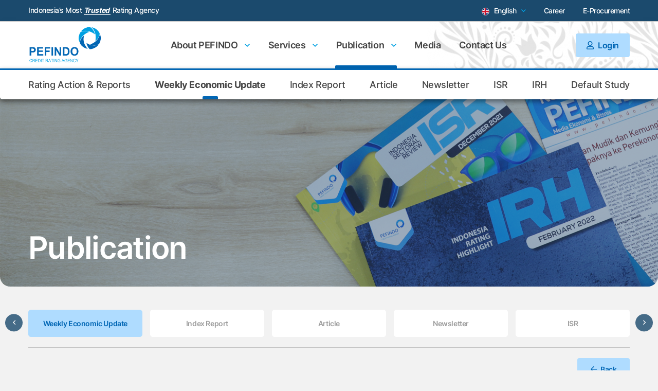

--- FILE ---
content_type: text/html; charset=UTF-8
request_url: https://www.pefindo.com/weekly-economic-update/fourth-week-of-october-2023
body_size: 6531
content:
<!DOCTYPE html>
<html lang="en">
<head>
    
    <title>Fourth Week of October 2023 | PEFINDO - PT Pemeringkat Efek Indonesia</title>
    <meta name="viewport" content="width=device-width, initial-scale=1, shrink-to-fit=no">
    <meta name="author" content="PEFINDO"/>
    <meta name="description" content="PEFINDO which is locally-owned domestic credit rating agency, has been rating entities and their debt instruments listed in Indonesia Stock Exchange House. As of today, it has rated more than 1000 companies and regional governments., Fourth Week of October 2023 - weekly-economic-update/fourth-week-of-october-2023"/>
    <meta name="keywords" content="agency, stock exchange, economic, credit, rating, services, indexing, pefindo, stock, trusted, Fourth, Week, of, October, 2023, weekly-economic-update/fourth-week-of-october-2023"/>
    <meta name="theme-color" content="#0099FF"/>
    <meta name="msapplication-TileColor" content="#0099FF"/>
    <meta name="Language" content="English"/>
    <!-- Google Analytics -->
<script async src="https://www.googletagmanager.com/gtag/js?id=G-53HBKDY5BJ"></script>
<script>
  window.dataLayer = window.dataLayer || [];
  function gtag(){dataLayer.push(arguments);}
  gtag('js', new Date());

  gtag('config', 'G-53HBKDY5BJ');
</script>
   <!-- End Google Analytics -->
    
    <link rel="canonical" href="https://www.pefindo.com/weekly-economic-update/fourth-week-of-october-2023"/>
	<link rel="alternate" hreflang="en" href="https://www.pefindo.com/en/weekly-economic-update/fourth-week-of-october-2023" />
	<link rel="alternate" hreflang="id" href="https://www.pefindo.com/id/weekly-economic-update/fourth-week-of-october-2023" />
    <meta property="og:type" content="website" />    <meta property="og:title" content="Fourth Week of October 2023 | PEFINDO - PT Pemeringkat Efek Indonesia"/>
    <meta property="og:description" content="PEFINDO which is locally-owned domestic credit rating agency, has been rating entities and their debt instruments listed in Indonesia Stock Exchange House. As of today, it has rated more than 1000 companies and regional governments., Fourth Week of October 2023"/>
    <meta property="og:url" content="https://www.pefindo.com/weekly-economic-update/fourth-week-of-october-2023"/>
    <meta property="og:site_name" content="PEFINDO"/>
    <meta property="og:locale" content="en"/>
    <meta property="og:image" content="https://www.pefindo.com/lib/images/logo/og_image/logo-pt-pemeringkat-efek-indonesia1-500x500.png"/>
    <meta property="og:image:secure_url" content="https://www.pefindo.com/lib/images/logo/og_image/logo-pt-pemeringkat-efek-indonesia1-500x500.png"/>

    <link rel="manifest" href="https://www.pefindo.com/lib/favicon/site.webmanifest"/>
    <link rel="icon" type="image/png" sizes="16x16" href="https://www.pefindo.com/lib/favicon/favicon1.png"/>
    <link rel="icon" type="image/png" sizes="32x32" href="https://www.pefindo.com/lib/favicon/favicon32x321.png"/>
    <link rel="icon" type="image/png" sizes="192x192" href="https://www.pefindo.com/lib/favicon/favicon192x1921.png"/>
    <link rel="shortcut icon" type="image/x-icon" href="https://www.pefindo.com/lib/favicon/favicon1.ico"/>
    <link rel="mask-icon" href="https://www.pefindo.com/lib/favicon/faviconsvg1.svg" color="#0099FF"/>
    <link rel="apple-touch-icon" type="image/png" sizes="180x180" href="https://www.pefindo.com/lib/favicon/favicon180x1801.png"/>
    <link rel="apple-touch-icon" type="image/png" sizes="512x512" href="https://www.pefindo.com/lib/favicon/favicon512x5121.png"/>

    <link rel="dns-prefetch" href="//s7.addthis.com"/>
                <link rel="dns-prefetch" href="//www.googletagmanager.com"/>
        <link rel="stylesheet" type="text/css" href="https://www.pefindo.com/lib/css/bootstrap.min.css"/>
    <link rel="stylesheet" type="text/css" href="https://www.pefindo.com/lib/css/fontawesome.min.css" media="print" onload="this.media='all'"/>
    <link rel="stylesheet" type="text/css" href="https://www.pefindo.com/lib/css/datatables.min.css" media="print" onload="this.media='all'" /><link rel="stylesheet" type="text/css" href="https://www.pefindo.com/lib/css/select2.min.css" media="print" onload="this.media='all'" /><link rel="stylesheet" type="text/css" href="https://www.pefindo.com/lib/css/pagination.css" media="print" onload="this.media='all'" />    <link rel="stylesheet" type="text/css" href="https://www.pefindo.com/lib/css/front.css?v=5"/>
    <link rel="stylesheet" type="text/css" href="https://www.pefindo.com/lib/css/swiper.min.css"/>
    <link rel="stylesheet" type="text/css" href="https://www.pefindo.com/lib/css/aos.css"/>

    <script type="text/javascript">var base_url = 'https://www.pefindo.com/';</script>
    <script type="text/javascript" src="https://www.pefindo.com/lib/js/jquery.min.js"></script>
    
</head>
<body class="header-sticky ">

<!-- Start of Qontak Webchat Script -->
<script>
  const qchatInit = document.createElement('script');
  qchatInit.src = "https://webchat.qontak.com/qchatInitialize.js";
  const qchatWidget = document.createElement('script');
  qchatWidget.src = "https://webchat.qontak.com/js/app.js";
  document.head.prepend(qchatInit);
  document.head.prepend(qchatWidget);
  qchatInit.onload = function() { qchatInitialize({
    id: "d55fe90e-ad5f-44b0-bdf7-71d744e6ac6e", 
    code: "Q8eOAmkeJ2SQ6PL7-UEPzw"  
  })};
</script>
<!-- End of Qontak Webchat Script -->

<div class="scroll-container" data-scroll-container>
            <header>
            <div class="header-top" style="">
                <div class="container">
                    <div class="row">
                        <div class="col-12 col-lg-6 text-lg-left text-center">
                            <div class="left-menu">
                                <h4>Indonesia’s Most <span>Trusted&nbsp;</span> Rating Agency</h4>
                            </div>
                        </div>
                        <div class="col-12 col-lg-6">
                            <ul class="right-menu">
                                <li class="right-menu-item change-language">
                                    <a href="javascript:;"><img class="flag-ico" src="https://www.pefindo.com/lib/images/goadmin/flag/EN.png" alt="English"><span>English</span><i class="fas fa-angle-down"></i></a>
                                    <div class="dropdown">
                                        <ul class="language">
                                                                                            <li class="language-item active"><a href="https://www.pefindo.com/en/weekly-economic-update/fourth-week-of-october-2023"><img class="flag-ico" src="https://www.pefindo.com/lib/images/goadmin/flag/EN.png" alt="English"><span>English</span></a></li>
                                                                                            <li class="language-item "><a href="https://www.pefindo.com/id/weekly-economic-update/fourth-week-of-october-2023"><img class="flag-ico" src="https://www.pefindo.com/lib/images/goadmin/flag/ID.jpg" alt="Indonesia"><span>Indonesia</span></a></li>
                                                                                    </ul>
                                    </div>
                                </li>
                                <li class="right-menu-item"><a href="https://www.pefindo.com/career">Career</a></li>
                                <li class="right-menu-item"><a href="https://www.pefindo.com/e-procurement">E-Procurement</a></li>
                            </ul>
                        </div>
                    </div>
                </div>
            </div>
            <div class="header-nav d-none d-lg-flex" style="background: url(https://www.pefindo.com/lib/images/header-image2.png) bottom right no-repeat,white;background-size: 450px;">
                <div class="container">
                    <div class="row">
                        <div class="col-sm-auto">
                            <a href="https://www.pefindo.com/" class="site-logo">
                                <img src="https://www.pefindo.com/lib/images/logo/logo-pt-pemeringkat-efek-indonesia1.png" alt="Fourth Week of October 2023 | PEFINDO - PT Pemeringkat Efek Indonesia">
                            </a>
                        </div>
                        <div class="col-sm-auto m-auto">
                            <nav class="collapse navbar-collapse d-none d-sm-none d-md-none d-lg-flex d-xl-flex">
                                <ul class="navbar-nav ms-auto mb-lg-0">
                                    <li class="nav-item has-dropdown ">
                                        <div class="item-menu">
                                            <a href="https://www.pefindo.com/about">About PEFINDO <i class="fas fa-angle-down"></i></a>
                                        </div>
                                        <div class="dropdown">
                                            <div class="container">
                                                <div class="row">
                                                    <div class="col-12">
                                                        <ul>
                                                            <li class=""><a href="https://www.pefindo.com/about/company-profile">Company Profile</a></li>
                                                            <li class=""><a href="https://www.pefindo.com/about/management-profile">Management Profile</a></li>
                                                            <li class=""><a href="https://www.pefindo.com/about/organization-structure">Organization Structure</a></li>
                                                            <li class=""><a href="https://www.pefindo.com/about/our-people">Our People</a></li>
                                                            <li class=""><a href="https://www.pefindo.com/about/policy">Policy & Regulation</a></li>
                                                            <li class=""><a href="https://www.pefindo.com/about/shareholders">Shareholders</a></li>
                                                        </ul>
                                                    </div>
                                                </div>
                                            </div>
                                        </div>
                                    </li>
                                    <li class="nav-item has-dropdown ">
                                        <div class="item-menu">
                                            <a href="https://www.pefindo.com/services" class="">Services <i class="fas fa-angle-down"></i></a>
                                        </div>
                                        <div class="dropdown">
                                            <div class="container">
                                                <div class="row">
                                                    <div class="col-12">
                                                        <ul class="justify-content-center">
                                                            <li class=""><a href="https://www.pefindo.com/services/rating">Rating</a></li>
                                                            <li class=""><a href="https://www.pefindo.com/services/index">Index</a></li>
                                                            <li class=""><a href="https://www.pefindo.com/services/economic-research">Economic Research</a></li>
                                                            <li class=""><a href="https://www.pefindo.com/services/green-bond-verifier">Green Bond Verifier</a></li>
                                                        </ul>
                                                    </div>
                                                </div>
                                            </div>
                                        </div>
                                    </li>
                                    <li class="nav-item has-dropdown active">
                                        <div class="item-menu">
                                            <a href="https://www.pefindo.com/weekly-economic-update" class="active">Publication <i class="fas fa-angle-down"></i></a>
                                        </div>
                                        <div class="dropdown">
                                            <div class="container">
                                                <div class="row">
                                                    <div class="col-12">
                                                        <ul>
                                                            <li class=""><a target="_blank" href="https://www.pefindo.com/rating-action-reports">Rating Action & Reports</a></li>
                                                            <li class="active"><a href="https://www.pefindo.com/weekly-economic-update">Weekly Economic Update</a></li>
                                                            <li class=""><a href="https://www.pefindo.com/index-report">Index Report</a></li>
                                                            <li class=""><a href="https://www.pefindo.com/article">Article</a></li>
                                                            <li class=""><a href="https://www.pefindo.com/newsletter">Newsletter</a></li>
                                                            <li class=""><a href="https://www.pefindo.com/isr">ISR</a></li>
                                                            <li class=""><a href="https://www.pefindo.com/irh">IRH</a></li>
                                                            <li class=""><a href="https://www.pefindo.com/default-study">Default Study</a></li>
                                                        </ul>
                                                    </div>
                                                </div>
                                            </div>
                                        </div>
                                    </li>
                                    <li class="nav-item ">
                                        <div class="item-menu ">
                                            <a href="https://www.pefindo.com/media" class="">Media</a>
                                        </div>
                                    </li>
                                    <li class="nav-item ">
                                        <div class="item-menu">
                                            <a href="https://www.pefindo.com/contact" class="">Contact Us</a>
                                        </div>
                                    </li>
                                </ul>
                            </nav>
                        </div>
                        <div class="col-sm-auto align-self-center">
                            <a href="https://www.pefindo.com/member/login?referrer=/weekly-economic-update/fourth-week-of-october-2023" class="btn btn-blue"><i class="far fa-user"></i> Login</a>
                        </div>
                    </div>
                </div>
            </div>
            <div class="header-nav-mobile show d-md-block d-lg-none">
                <div class="container">
                    <div class="row">
                        <div class="col align-self-center">
                            <a href="https://www.pefindo.com/" class="site-logo">
                                <img src="https://www.pefindo.com/lib/images/logo/logo-pt-pemeringkat-efek-indonesia1.png">
                            </a>
                        </div>
                        <div class="col-4 align-self-center">
                            <div class="d-flex justify-content-end">
                                <div class="language ">
                                    <a href="#" data-toggle="modal" data-target="#modalLanguage"><img class="flag-ico" src="https://www.pefindo.com/lib/images/goadmin/flag/EN.png" alt="en"><i class="fas fa-angle-down"></i></a>
                                </div>
                                <div class="burger-icon">
                                    <span></span>
                                    <span></span>
                                    <span></span>
                                    <span></span>
                                </div>
                            </div>
                        </div>
                    </div>
                </div>
                <div class="container">
                    <ul class="menu">
                        <li class="menu-item ">
                            <a href="javascript:;" class="dropdown-toggle" data-target="about-submenu">About PEFINDO</a>
                        </li>
                        <li class="menu-item ">
                            <a href="javascript:;" class="dropdown-toggle" data-target="service-submenu">Services</a>
                        </li>
                        <li class="menu-item active">
                            <a href="javascript:;" class="dropdown-toggle" data-target="publication-submenu">Publication</a>
                        </li>
                        <li class="menu-item "><a href="https://www.pefindo.com/media">Media</a></li>
                        <li class="menu-item "><a href="https://www.pefindo.com/contact">Contact Us</a></li>
                        <li class="menu-item"><a href="https://www.pefindo.com/career">Career</a></li>
                        <li class="menu-item"><a href="https://www.pefindo.com/e-procurement">E-Procurement</a></li>
                        <li class="last"><a href="https://www.pefindo.com/member/login?referrer=/weekly-economic-update/fourth-week-of-october-2023" class="btn btn-blue"><i class="far fa-user"></i> Account</a></li>
                        <div class="submenu">
                            <ul class="about-submenu">
                                <li class="parent">About PEFINDO</li>
                                <li class=""><a href="https://www.pefindo.com/about/company-profile">Company Profile</a></li>
                                <li class=""><a href="https://www.pefindo.com/about/management-profile">Management Profile</a></li>
                                <li class=""><a href="https://www.pefindo.com/about/organization-structure">Organization Structure</a></li>
                                <li class=""><a href="https://www.pefindo.com/about/our-people">Our People</a></li>
                                <li class=""><a href="https://www.pefindo.com/about/policy">Policy & Regulation</a></li>
                                <li class=""><a href="https://www.pefindo.com/about/shareholders">Shareholders</a></li>
                            </ul>
                            <ul class="service-submenu">
                                <li class="parent">Services</li>
                                <li class=""><a class="dropdown-item " href="https://www.pefindo.com/services/rating">Rating</a></li>
                                <li class=""><a class="dropdown-item " href="https://www.pefindo.com/services/economic-research">Economic Research</a></li>
                                <li class=""><a class="dropdown-item " href="https://www.pefindo.com/services/index">Index</a></li>
                                <li class=""><a class="dropdown-item " href="https://www.pefindo.com/services/green-bond-verifier">Green Bond Verifier</a></li>
                            </ul>
                            <ul class="publication-submenu">
                                <li class="parent">Publication</li>
                                <li class=""><a class="dropdown-item " target="_blank" href="https://www.pefindo.com/rating-action-reports">Rating Action & Reports</a></li>
                                <li class="active"><a class="dropdown-item " href="https://www.pefindo.com/weekly-economic-update">Weekly Economic Update</a></li>
                                <li class=""><a class="dropdown-item " href="https://www.pefindo.com/index-report">Index Report</a></li>
                                <li class=""><a class="dropdown-item " href="https://www.pefindo.com/article">Article</a></li>
                                <li class=""><a class="dropdown-item " href="https://www.pefindo.com/newsletter">Newsletter</a></li>
                                <li class=""><a class="dropdown-item " href="https://www.pefindo.com/isr">ISR</a></li>
                                <li class=""><a class="dropdown-item " href="https://www.pefindo.com/irh">IRH</a></li>
                                <li class=""><a class="dropdown-item " href="https://www.pefindo.com/default-study">Default Study</a></li>
                            </ul>
                        </div>
                    </ul>

                </div>
            </div>
        </header>
    
        <div class="main-page " data-scroll-section>
<div class="modal fade" id="modalPublicationMenu" tabindex="-1" role="dialog" aria-hidden="true">
    <div class="modal-dialog modal-dialog-centered" role="document">
        <div class="modal-content modal-xl">
            <div class="modal-header">
                <span>Publication Menu</span>
                <button type="button" class="close" data-dismiss="modal" aria-label="Close">
                    <span aria-hidden="true">&times;</span>
                </button>
            </div>
            <div class="modal-body">
                <ul class="language">
                    <li class="language-item "><a href="https://www.pefindo.com/rating-action-reports"><span>Rating Action & Reports</span></a></li>
                    <li class="language-item active"><a href="https://www.pefindo.com/weekly-economic-update"><span>Weekly Economic Update</span></a></li>
                    <li class="language-item "><a href="https://www.pefindo.com/index-report"><span>Index Report</span></a></li>
                    <li class="language-item "><a href="https://www.pefindo.com/article"><span>Article</span></a></li>
                    <li class="language-item "><a href="https://www.pefindo.com/newsletter"><span>Newsletter</span></a></li>
                    <li class="language-item "><a href="https://www.pefindo.com/isr"><span>ISR</span></a></li>
                    <li class="language-item "><a href="https://www.pefindo.com/irh"><span>IRH</span></a></li>
                   
                    <li class="language-item "><a href="https://www.pefindo.com/default-study"><span></span></a></li>
                </ul>
            </div>
        </div>
    </div>
</div>
<div class="publication">
    <div class="publication-hero">
        <img class="w-100" src="https://www.pefindo.com/lib/images/banner/banner-publication.png" alt="Publication Banner">
        <div class="container">
            <h1 data-aos="fade-right" data-aos-duration="500">Publication</h1>
        </div>
    </div>
    <div class="publication-content">
        <div class="container">
            <div class="publication-menu d-none d-md-block">
                <div class="swiper-container publication-menu-swiper swiper-container-horizontal">
                    <div class="swiper-wrapper nav nav-tabs" id="nav-tab" role="tablist">
                        <div class="swiper-slide nav-link " id="rating-tab" ><a href="https://www.pefindo.com/rating-action-reports" data-url="https://www.pefindo.com/rating-action" class="publication-menu-item">Rating Action & Reports</a></div>
                        <div class="swiper-slide nav-link active" id="weekly-economic-tab"><a class="publication-menu-item ajax" data-url="https://www.pefindo.com/weekly-economic-update">Weekly Economic Update</a></div>
                        <div class="swiper-slide nav-link "><a class="publication-menu-item ajax" data-url="https://www.pefindo.com/index-report">Index Report</a></div>
                        <div class="swiper-slide nav-link " id="article-tab"><a class="publication-menu-item ajax" data-url="https://www.pefindo.com/article">Article</a></div>
                        <div class="swiper-slide nav-link " id="newsletter-tab"><a class="publication-menu-item ajax" data-url="https://www.pefindo.com/newsletter">Newsletter</a></div>
                        <div class="swiper-slide nav-link " id="isr-tab"><a class="publication-menu-item ajax" data-url="https://www.pefindo.com/isr">ISR</a></div>
                        <div class="swiper-slide nav-link " id="irh-tab"><a class="publication-menu-item ajax" data-url="https://www.pefindo.com/irh">IRH</a></div>
                       
                        <div class="swiper-slide nav-link " id="default_study-tab"><a class="publication-menu-item ajax" data-url="https://www.pefindo.com/default-study">Default Study</a></div>
                    </div>

                </div>
                <div class="swiper-button-next swiper-publication-next"><i class="fas fa-angle-right"></i></div>
                <div class="swiper-button-prev swiper-publication-prev"><i class="fas fa-angle-left"></i></div>
<!--                <div class="swiper-scrollbar swiper-publication-menu-scrollbar"></div>-->
            </div>
            <div class="publication-menu-mobile d-md-none">
                                <div class="menu"><a href="javascript:;" data-toggle="modal" data-target="#modalPublicationMenu">Weekly Economic Update <i class="fas fa-angle-down"></i></a></div>

            </div>
            <div class="tab-content">
                <div id="publication-content-tab">
                    <div class="weekly-economic-update-detail">
    <div class="d-flex justify-content-between align-items-center">
        <h2 data-aos="fade-right">Weekly Economic Update</h2>
        <a href="https://www.pefindo.com/weekly-economic-update" class="btn btn-blue"><i class="far fa-arrow-left"></i> Back</a>
    </div>
    <hr data-scroll="" class="is-inview">
    <h3>Fourth Week of October 2023</h3>

    <span class="date-release">
            Release Date: October 30th 2023        </span>
            <a class="btn btn-sm btn-blue mt-3" href="https://www.pefindo.com/download/?file=[base64]&preview=0"> <i class="far fa-file-download"></i> Download PDF</a>
            <div class="content">
                    <object class="w-100" style="height: 1000px" data="https://www.pefindo.com/download/?file=1a64d6cfb97877fc3576f6ef0a0c4b5567840df429ac0ad67e8c72373ed217251d75d7ce4d05f246535d84c18654b7ce391efb4deff8c913226d33798b0599b3QmPOHtQ66EfknSLBnOApuDmykrPCvXXcw8aK0P4rCy9GwpbI4H%2FBcJFZrr6UWlfw8EAygFLV5oGLREw3&preview=1" type="application/pdf">
                <iframe src="https://docs.google.com/viewer?url=https://www.pefindo.com/download/?file=4dadb00476d3c050329f0bfcf78161d4c12ee3db904cb23cb5971178439dbb1841dbe7ce662542fcb8634e5cdd8ef25b4d74461b9e82a2ea285c5ba11c4ce729wCg4um1EBA%2FX53ywTRI8GEMlsSQMIV8bjRRbGqO%2F0ICqmR%2BamcDyIdlaZfBMr7TBAJ1Usg11QBpT2bnS&preview=1&embedded=true"></iframe>
            </object>
            </div>
</div>
<script>
    $(document).ready(function () {
        if (!('PDF Viewer' in navigator.plugins)) {
            $('.content object').remove();
        }
    });
</script>                </div>
            </div>
        </div>
    </div>
</div>
<script>
    $(document).ready(function () {
        var csrf_value = '185597a40f560496d454282051f6cfc3';

        $('.publication-menu-item.ajax').click(function () {
            $('.swiper-slide').removeClass('active');
            $(this).parent().addClass('active');
            var url = $(this).data('url');
            window.history.pushState("object or string", "Title", url);
            $('.dropdown li').removeClass('active');
            $('.dropdown li a[href="'+url+'"]').parent().addClass('active');
            $.ajax({
                type: "POST",
                url: url,
                dataType: "json",
                data: {
            go_secure_t:
            csrf_value,
                ajax
        :
            1,
        },
            beforeSend: function () {
                // $("#about-content-tab").hide();
                // $(".tab-content").addClass('loading');
            }
        ,
            success: function (data) {
                csrf_value = data['csrf_value'];
                $("#publication-content-tab").hide();
                $('#publication-content-tab').html(data['content']);
                $(".tab-content").removeClass('loading');
                $("#publication-content-tab").fadeIn('slow');
            }
        ,
            error: function (request, status, error) {
                window.location.href = url;
            }
        ,
        })
            ;
        });

        var publicationactiveslide = 1;

        if ($('.publication-menu-swiper .swiper-slide.active').index() >= 0) {
            publicationactiveslide = $('.publication-menu-swiper .swiper-slide.active').index();
        }
        var publication_menu = new Swiper(".publication-menu-swiper", {
            spaceBetween: 15,
            initialSlide: publicationactiveslide,
            freeMode: true,
            mousewheel: {
                forceToAxis: true,
            },
            navigation: {
                nextEl: '.swiper-publication-next',
                prevEl: '.swiper-publication-prev',
            },
            scrollbar: {
                el: ".swiper-publication-menu-scrollbar",
                draggable: true,
            },
            breakpoints: {
                768: {
                    slidesPerView: 3,
                },
                1024: {
                    slidesPerView: 4
                },
                1200: {
                    slidesPerView: 5
                },

            }

        });
    });
</script>    <footer>
        <div class="container">
            <div class="row">
                <div class="col-12 col-lg-4">
                    <div class="footer-left">
                        <div class="row h-100">
                            <div class="col-sm-6 col-lg-12">
                                <a href="https://www.pefindo.com/" class="footer-logo">
                                    <img src="https://www.pefindo.com/lib/images/logo/logo-pt-pemeringkat-efek-indonesia1.png">
                                </a>
                                <h4 class="tagline">Indonesia’s Most <span>Trusted&nbsp;</span> Rating Agency</h4>
                               <br/>
                                 <div class="iso-image">
                                     <a href="https://layanan.kan.or.id/sertifikat/1708"> <img src="https://www.pefindo.com/lib/images/ISO-9001.png" alt="iso" width="111px"> </a>
                                     <a href="https://layanan.kan.or.id/sertifikat/1690"> <img src="https://www.pefindo.com/lib/images/ISO-27001.png" alt="iso" width="111px"> </a>
                                     <a href="https://layanan.kan.or.id/sertifikat/11624"> <img src="https://www.pefindo.com/lib/images/ISO-37001.png" alt="iso" width="111px"> </a>
                                </div>
                                <div class="location">
                                    <p><strong>Customer Care: customercare@pefindo.co.id</strong><br />
<br />
<strong>Equity Tower Lt. 30</strong><br />
Sudirman Central Business District, Lot. 9<br />
Jl. Jend. Sudirman Kav. 52-53<br />
<br>Jakarta Selatan 12190, Indonesia</p>
                                    <div class="contact">
                                        <table>
                                                                                            <tr>
                                                    <td><span>Telp</span></td>
                                                    <td><i class="fa fa-phone-alt"></i></td>
                                                    <td><a href="tel:(021) 509 68469">(021) 509 68469</a></td>
                                                </tr>
                                                                                                                                        <tr>
                                                    <td><span>Fax</span></td>
                                                    <td><i class="fa fa-fax"></i></td>
                                                    <td><a href="tel:(021) 509 68468">(021) 509 68468</a></td>
                                                </tr>
                                                                                                                                        <tr>
                                                <tr>
                                                <td colspan="3"><a class="customer-care" target="_blank" href="https://wa.me/6282112599959?text=Hallo%2C%20https://www.pefindo.com/weekly-economic-update/fourth-week-of-october-2023"><img alt="wbs-logo" class="mt-3" src="https://www.pefindo.com/lib/images/wbs-logo.png"></a></td>   
                                                <td colspan="3"><a class="customer-care " target="_blank" href="https://wa.me/62811169064?text=Hallo%2C%20https://www.pefindo.com/weekly-economic-update/fourth-week-of-october-2023"><img alt="customer-care" class="mt-3" src="https://www.pefindo.com/lib/images/PEFINDO-customer-care.png"></a></td>
                                                </tr>
                                                                                    </table>
                                    </div>
                                </div>
                            </div>
                            <div class="col-sm-6 col-lg-12">
                                <div class="social-media">
                                    <h4>Follow Our Social Media</h4>
                                                                            <p><a href="https://www.linkedin.com/company/pefindo" target="_blank" class="linkedin"><span><i class="fab fa-linkedin"></i></span> PEFINDO</a></p>
                                                                                                                                                                                        <p><a href="https://instagram.com/pefindo" target="_blank" class="instagram"><span><i class="fab fa-instagram"></i></span> PEFINDO</a></p>
                                                                    </div>
                            </div>
                        </div>
                    </div>
                </div>
                <div class="col-12 col-lg-8">
                    <div class="footer-right">
                        <div class="row">
                            <div class="col-sm-6 col-lg-3">
                                <h4>About PEFINDO</h4>
                                <a class="" href="https://www.pefindo.com/about/company-profile"><span>Company Profile</span></a>
                                <a class="" href="https://www.pefindo.com/about/management-profile"><span>Management Profile</span></a>
                                <a class="" href="https://www.pefindo.com/about/organization-structure"><span>Organization Structure</span></a>
                                <a class="" href="https://www.pefindo.com/about/our-people"><span>Our People</span></a>
                                <a class="" href="https://www.pefindo.com/about/policy"><span>Policy & Regulation</span></a>
                                <a class="" href="https://www.pefindo.com/about/shareholders"><span>Shareholders</span></a>
                            </div>
                            <div class="col-sm-6 col-lg-3">
                                <h4>Services</h4>
                                <a class="" href="https://www.pefindo.com/services/rating"><span>Rating</span></a>
                                <a class="" href="https://www.pefindo.com/services/index"><span>Index</span></a>
                                <a class="" href="https://www.pefindo.com/services/economic-research"><span>Economic Research</span></a>
                                <a class="" href="https://www.pefindo.com/services/green-bond-verifier"><span>Green Bond Verifier</span></a>
                            </div>
                            <div class="col-sm-6 col-lg-3">
                                <h4>Publication</h4>
                                <a class="" href="https://www.pefindo.com/rating-action-reports"><span>Rating Action & Reports</span></a>
                                <a class="active" href="https://www.pefindo.com/weekly-economic-update"><span>Weekly Economic Update</span></a>
                                <a class="" href="https://www.pefindo.com/index-report"><span>Index Report</span></a>
                                <a class="" href="https://www.pefindo.com/article"><span>Article</span></a>
                                <a class="" href="https://www.pefindo.com/newsletter"><span>Newsletter</span></a>
                                <a class="" href="https://www.pefindo.com/isr"><span>ISR</span></a>
                                <a class="" href="https://www.pefindo.com/irh"><span>IRH</span></a>
                                <a class="" href="https://www.pefindo.com/default-study"><span>Default Study</span></a>
                            </div>
                            <div class="col-sm-6 col-lg-3">
                                <h4>Media</h4>
                                <a class="" href="https://www.pefindo.com/media/event"><span>Event</span></a>
                                <a class="" href="https://www.pefindo.com/media/press-release"><span>Press Release</span></a>

                                <h4 class="mt-4 mb-2 "><a href="https://www.pefindo.com/career">Career</a></h4>
                                <h4 class="mt-4 mb-2 "><a href="https://www.pefindo.com/e-procurement">E-Procurement</a></h4>
                                <h4 class="mt-0 mb-2 "><a href="https://www.pefindo.com/contact">Contact Us</a></h4>
                            </div>
                        </div>
                        <div class="row bottom">
                            <div class="col-sm-6 col-lg-3">
                                <div class="d-flex">
                                    <h4>Regulator & SRO</h4>
                                                                            <a href="https://www.ojk.go.id/" class="img" target="_blank"><img src="https://www.pefindo.com/lib/images/external_link/ojk-logo.png"></a>
                                                                            <a href="https://www.ksei.co.id/" class="img" target="_blank"><img src="https://www.pefindo.com/lib/images/external_link/logo-ksei.jpg"></a>
                                                                            <a href="https://www.idx.co.id/" class="img" target="_blank"><img src="https://www.pefindo.com/lib/images/external_link/logo-idx.png"></a>
                                                                            <a href="https://www.idclear.co.id/" class="img" target="_blank"><img src="https://www.pefindo.com/lib/images/external_link/logo-id-clear.png"></a>
                                                                    </div>
                            </div>
                            <div class="col-sm-6 col-lg-3">
                                <div class="d-flex">
                                    <h4>Affiliate</h4>
                                                                            <a target="_blank" href="https://www.phei.co.id/"><span>PHEI</span></a>
                                                                            <a target="_blank" href="https://ticmi.co.id/"><span>TICMI</span></a>
                                                                            <a target="_blank" href="https://www.indonesiasipf.co.id/"><span>SIPF</span></a>
                                                                            <a target="_blank" href="https://www.idxsti.co.id/"><span>IDXSTI</span></a>
                                                                            <a target="_blank" href="https://www.pei.co.id/"><span>PEI</span></a>
                                                                            <a target="_blank" href="https://www.idxchannel.com/"><span>IDX Channel</span></a>
                                                                    </div>
                            </div>
                            <div class="col-sm-6 col-lg-3">
                                <h4>Subsidiary</h4>
                                                                    <a target="_blank" href="http://idscore.id"><span>PEFINDO Biro Kredit</span></a>
                                                            </div>
                            <div class="col-sm-6 col-lg-3">
                                <h4>Related Websites</h4>
                                                                    <a target="_blank" href="https://aric.adb.org/initiative/association-of-credit-rating-agencies-in-asia"><span>ACRAA</span></a>
                                                                    <a target="_blank" href="http://www.standardandpoors.com/"><span>Standards &amp; Poor's</span></a>
                                                            </div>
                        </div>
                    </div>
                </div>
            </div>
        </div>
        <div class="footer-copyright">
            <div class="container">
                <div class="row">
                    <div class="col-12 col-lg-6 order-2 order-lg-1 text-center text-lg-left">
                        <span>© 2026 Pemeringkat Efek Indonesia (PEFINDO). All rights reserved.</span>
                    </div>
                    <div class="col-12 col-lg-6 order-1 mb-1 mb-lg-0 order-lg-2 text-center text-lg-right">
                        <a href="https://www.pefindo.com/privacy-policy" class="footer-menu">Privacy Policy</a>
                        <span class="mx-2">|</span>
                        <a href="https://www.pefindo.com/terms-of-use" class="footer-menu">Terms of Use</a>
                    </div>
                </div>
            </div>
        </div>
    </footer>
</div>
</div>
<div class="modal fade" id="modalLanguage" tabindex="-1" role="dialog" aria-labelledby="exampleModalLabel" aria-hidden="true">
    <div class="modal-dialog modal-dialog-centered" role="document">
        <div class="modal-content">
            <div class="modal-header">
                <span>Pilih Bahasa</span>
                <button type="button" class="close" data-dismiss="modal" aria-label="Close">
                    <span aria-hidden="true">&times;</span>
                </button>
            </div>
            <div class="modal-body">
                <ul class="language">
                                            <li class="language-item active"><a href="https://www.pefindo.com/en/weekly-economic-update/fourth-week-of-october-2023"><img class="flag-ico" class="flag-ico" src="https://www.pefindo.com/lib/images/goadmin/flag/EN.png" alt="English"><span>English</span></a></li>
                                            <li class="language-item "><a href="https://www.pefindo.com/id/weekly-economic-update/fourth-week-of-october-2023"><img class="flag-ico" class="flag-ico" src="https://www.pefindo.com/lib/images/goadmin/flag/ID.jpg" alt="Indonesia"><span>Indonesia</span></a></li>
                                    </ul>
            </div>
        </div>
    </div>
</div>
<div class="modal fade" id="modalPdfViewer" tabindex="-1" role="dialog" aria-hidden="true">
    <div class="modal-dialog modal-dialog-centered " role="document">
        <div class="modal-content " style="height: 100%">
            <div class="modal-header">
                <h4></h4>
                <button type="button" class="close" data-dismiss="modal" aria-label="Close">
                    <span aria-hidden="true">&times;</span>
                </button>
            </div>
            <div class="modal-body p-0">
                <div id="pdfviewer" style="height: 100%"></div>
            </div>
            <div class="modal-footer">
                <a download href="" class="btn btn-download btn-blue"><i class="far fa-file-download"></i> Download PDF</a>
            </div>
        </div>
    </div>
</div>
<div class="modal fade" id="modalSubscription" tabindex="-1" role="dialog" aria-hidden="true">
    <div class="modal-dialog modal-lg modal-dialog-centered" role="document">
        <div class="modal-content ">
            <div class="modal-body">
                <div class="row">
                    <div class="col-12 col-lg-8">
                        <h5>You are not eligible to access this document, change your plan now to access this document
</h5>
                    </div>
                </div>
                <div class="upgrade">
                    <span>Your Subscription Plan</span>
                    <h4>Free Plan</h4>
                    <a href="https://www.pefindo.com/member" class="btn btn-blue"><i class="far fa-credit-card"></i> Change plan</a>
                </div>
            </div>
        </div>
    </div>
</div>

<script type="text/javascript" src="https://www.pefindo.com/lib/js/jquery2.run.js"></script>
<script type="text/javascript" src="https://www.pefindo.com/lib/js/plugins/swiper.min.js"></script>
<script type="text/javascript" src="https://www.pefindo.com/lib/js/plugins/datatables.min.js"></script><script type="text/javascript" src="https://www.pefindo.com/lib/js/plugins/select2.min.js"></script><script type="text/javascript" src="https://www.pefindo.com/lib/js/plugins/pdfobject.min.js"></script><script type="text/javascript" src="https://www.pefindo.com/lib/js/plugins/popper.min.js"></script>
<script type="text/javascript" src="https://www.pefindo.com/lib/js/bootstrap.min.js"></script>
<script type="text/javascript" src="https://www.pefindo.com/lib/js/plugins/aos.js"></script>


<!-- Google Analytics -->
<script async src="https://www.googletagmanager.com/gtag/js?id=G-53HBKDY5BJ"></script>
<script>
  window.dataLayer = window.dataLayer || [];
  function gtag(){dataLayer.push(arguments);}
  gtag('js', new Date());

  gtag('config', 'G-53HBKDY5BJ');
</script>
   <!-- End Google Analytics -->
	 	
	 	
	 	
	 	<script>
    $(document).ready(function () {
        AOS.init();
    });

</script>
</body>
</html>

--- FILE ---
content_type: text/css
request_url: https://www.pefindo.com/lib/css/front.css?v=5
body_size: 27496
content:
@font-face{font-family:'Inter';src:url("../css/fonts/Inter-Regular.ttf");font-weight:400;font-style:normal;font-display:swap}@font-face{font-family:'Inter';src:url("../css/fonts/Inter-Medium.ttf");font-weight:500;font-style:normal;font-display:swap}@font-face{font-family:'Inter';src:url("../css/fonts/Inter-SemiBold.ttf");font-weight:600;font-style:normal;font-display:swap}@font-face{font-family:'Inter';src:url("../css/fonts/Inter-Bold.ttf");font-weight:bold;font-style:normal;font-display:swap}*{margin:0;padding:0;outline:none;letter-spacing:-0.4px}html,body{height:100%}html.member-page.modal-open .member,html.member-page.modal-open footer,html.member-page.modal-open header,body.member-page.modal-open .member,body.member-page.modal-open footer,body.member-page.modal-open header{webkit-filter:blur(20px);-moz-filter:blur(20px);-o-filter:blur(20px);-ms-filter:blur(20px);filter:blur(20px);filter:progid:DXImageTransform.Microsoft.Blur(PixelRadius='8')}html.member-page.modal-open .modal-backdrop.show,body.member-page.modal-open .modal-backdrop.show{opacity:0.2}a{color:#444}a,a:link,a:visited{text-decoration:none}a,button,.btn{box-shadow:none !important;letter-spacing:-0.5px}a:focus,button:focus,.btn:focus{outline:0 !important}p{font-size:16px;line-height:1.8;color:#666666}ol{padding-left:25px;font-size:16px;color:#444;line-height:1.6;position:relative;top:-1rem}hr{border-bottom:1px solid #c4c4c4;border-top:unset;margin:20px 0;transition:transform 1s cubic-bezier(0.215, 0.61, 0.355, 1)}hr.is-inview{transform:scaleX(1)}@keyframes slide{from{height:0}to{height:97px}}.text-danger a{color:#dc3545;font-weight:500;text-decoration:underline}body{font-family:Inter,sans-serif;font-weight:normal;font-size:14px;background-color:#f2f2f2;color:#444}body.mobile-nav-open{overflow-y:hidden !important;height:100vh}body.mobile-nav-open .main-page.fixed{position:fixed;top:0;z-index:-1}@media (min-width: 992px){body .main-page.padding-main-page{padding-top:3.5rem}}body.header-fixed.mobile-nav-open{overflow:hidden}body.header-fixed.mobile-nav-open .header-nav-mobile{overflow-y:scroll}body.header-fixed .header-nav,body.header-fixed .header-nav-mobile{position:fixed !important;z-index:999;width:100%;top:0;-webkit-transition:all 0.3s ease !important;-moz-transition:all 0.3s ease !important;transition:all 0.3s ease !important}@media (min-width: 992px){body.header-fixed .header-nav,body.header-fixed .header-nav-mobile{position:relative;-webkit-transition:unset;-moz-transition:unset;transition:unset}}header{height:100%}h1,h2,h3,h4,h5{font-weight:600;margin:0}h1 a,h2 a,h3 a,h4 a,h5 a{-webkit-transition:all 0.3s;-moz-transition:all 0.3s;transition:all 0.3s}h1:hover a,h2:hover a,h3:hover a,h4:hover a,h5:hover a{color:#0166b4}@media (max-width: 768px){h1{font-size:30px !important}}h2{font-size:28px}@media (max-width: 768px){h2{font-size:25px !important}}h2 .triangle-icon{font-size:16px;margin-right:10px}h2 i{color:#0166b4;font-size:22px;margin-right:5px}@media (max-width: 768px){h3{font-size:25px !important}}.btn{font-weight:600;overflow:hidden;position:relative;padding:10px 25px;font-size:14px}.btn i{margin-right:5px}.btn:before{content:"";height:150px;left:-75px;position:absolute;top:-35px;transform:rotate(35deg);transition:all 1600ms cubic-bezier(0.19, 1, 0.22, 1);width:40px;opacity:0}.btn:hover:before{left:120%;transition:all 1300ms cubic-bezier(0.19, 1, 0.22, 1);opacity:0.3}.btn-default{color:white;background-color:#D9D9D9}.btn-default i{color:white}.btn-default:before{background-color:#D9D9D9}.btn-default:hover{color:white}.btn-blue{color:#0166b4;background-color:#afdcff}.btn-blue i{color:#0166b4}.btn-blue:before{background-color:#0166b4}.btn-blue:hover{color:#0166b4}.btn-primary{border:unset;color:#fff;background-color:#00a1e2 !important}.btn-primary i{color:#fff}.btn-primary:before{background-color:#fff !important}.btn-primary:hover{color:#fff !important}.btn-dark{color:#fff !important;border:unset;background-color:#0166b4 !important}.btn-dark i{color:#fff !important}.btn-dark:before{background-color:#fff !important}.btn-dark:hover{color:#fff !important}.btn-grey{color:#9e9e9e;background-color:#ffffff;border:solid 1px #eaeaea}.btn-grey i{color:#9e9e9e}.btn-grey:before{background-color:#9e9e9e}.btn-grey:hover{color:#9e9e9e}.btn-login-microsoft{color:#333;background-color:#eee;border-color:#eee;width:100%;display:flex;align-items:center;justify-content:center;gap:10px;padding:13px}.btn-rounded{font-size:20px;color:#fff;font-weight:600;display:inline-flex;align-items:center}.btn-rounded span{width:45px;height:45px;font-size:12px;background-color:#afdcff;color:#0166b4;border-radius:50%;display:inline-flex;justify-content:center;align-items:center;margin-right:20px;-webkit-transition:all ease 0.2s;-moz-transition:all ease 0.2s;transition:all ease 0.2s}.btn-rounded:hover span{background-color:#0166b4;color:#fff}.c-scrollbar{z-index:999}.loading{text-align:center;margin-bottom:3rem}.loading:before{content:'';position:absolute;display:inline-block;padding:6px 12px;margin:20px 8px;font-size:14px;font-weight:400;line-height:1.42857143;text-align:center;white-space:nowrap;vertical-align:middle;-ms-touch-action:manipulation;cursor:pointer;-webkit-user-select:none;-moz-user-select:none;-ms-user-select:none;background-image:none;border:2px solid transparent;border-radius:5px;color:#000;background-color:#b2b2b2;border-color:#969696;background-color:transparent;border:4px solid #f3f3f3;border-radius:50%;border-top:4px solid #969696;border-bottom:4px solid #969696;width:35px;height:35px;-webkit-animation:spin 0.8s linear infinite;animation:spin 0.8s linear infinite}.card{border:unset}header .m-auto{position:unset}header .header-top{background-color:#1b4a6d;border-bottom:1px solid #c4c4c4}header .header-top .left-menu h4,header .header-top .left-menu .back-mainsite{color:#fff;font-size:14px;padding:12px 0;font-weight:500;letter-spacing:-0.5px}header .header-top .left-menu h4 span,header .header-top .left-menu .back-mainsite span{font-weight:bold;font-style:italic;border-bottom:1px solid #fff}header .header-top .left-menu .back-mainsite:hover{color:#1b4a6d}header .header-top .right-menu{list-style-type:none;float:right;margin:0;display:none}@media (min-width: 992px){header .header-top .right-menu{display:flex;align-items:center}}header .header-top .right-menu .right-menu-item{float:left;font-weight:600;position:relative}header .header-top .right-menu .right-menu-item:not(:last-child){margin-right:35px}header .header-top .right-menu .right-menu-item.change-language:before{content:"";position:absolute;width:0px;height:0px;border-left:12px solid transparent;border-right:12px solid transparent;border-top:12px solid transparent;border-bottom:12px solid #0166b4;z-index:-1;bottom:0;right:15px;opacity:0;transition:opacity 0.2s}header .header-top .right-menu .right-menu-item.change-language.active:before{opacity:1}header .header-top .right-menu .right-menu-item a:not(.btn){display:block;color:#fff;padding:10px 0;-webkit-transition:all 0.3s;-moz-transition:all 0.3s;transition:all 0.3s;font-weight:500}header .header-top .right-menu .right-menu-item a:not(.btn) i{margin-left:9px;color:#00a1e2;font-weight:500}header .header-top .right-menu .right-menu-item .dropdown{display:none;width:160px;position:absolute;background-color:#fff;border-top:3px solid #0166b4;box-shadow:0px 3px 9px -2px #c4c4c4;z-index:999;right:0}header .header-top .right-menu .right-menu-item .dropdown .language{float:left;width:100%;list-style-type:none;padding:10px 0}header .header-top .right-menu .right-menu-item .dropdown .language .language-item{float:unset}header .header-top .right-menu .right-menu-item .dropdown .language .language-item.active{background-color:#f2f2f2}header .header-top .right-menu .right-menu-item .dropdown .language .language-item a{color:#444;padding:10px 15px}header .header-top .right-menu .right-menu-item .dropdown .language .language-item:hover a{color:#0166b4}header .header-top .right-menu .right-menu-item:hover a{color:#afdcff}header .header-nav{background-color:#fff;position:relative;width:100%;top:0;z-index:1;-moz-box-shadow:0 4px 20px 0 rgba(0,0,0,0.04);-webkit-box-shadow:0 4px 20px 0 rgba(0,0,0,0.04);box-shadow:0 4px 20px 0 rgba(0,0,0,0.04);-webkit-transition:all 0.5s ease;-moz-transition:all 0.5s ease;transition:all 0.5s ease}header .header-nav .site-logo{margin:10px 0;float:left}header .header-nav .site-logo img{height:70px;width:auto}header .header-nav .btn-blue{font-size:16px;padding:10px 20px}header .header-nav ul{list-style-type:none;float:right;-ms-flex-direction:row;flex-direction:row}header .header-nav ul .nav-item{float:left;font-weight:600;font-size:16px}@media (min-width: 1200px){header .header-nav ul .nav-item{font-size:18px}}header .header-nav ul .nav-item a{display:block;padding:32px 12px;color:#444;letter-spacing:-0.4px}@media (min-width: 1200px){header .header-nav ul .nav-item a{padding:32px 18px}}header .header-nav ul .nav-item i{margin-left:10px;color:#00a1e2;font-weight:500;font-size:16px}header .header-nav ul .nav-item:hover .item-menu:after,header .header-nav ul .nav-item.active .item-menu:after{width:calc(100% - 32px)}header .header-nav ul li:nth-child(1) .dropdown,header .header-nav ul li.active .dropdown{display:block !important;opacity:1 !important}header .header-nav ul li:hover .dropdown{z-index:1091}header .header-nav ul li .item-menu{position:relative}header .header-nav ul li .item-menu:after{position:absolute;bottom:0;left:0;right:0;margin:auto;width:0%;content:'';color:transparent;background:#0166b4;height:6px;transition:all .4s;border-radius:2px 2px 0 0}header .header-nav .dropdown{display:none;border-top:3px solid #0166b4;background-color:#fff;position:absolute;width:100%;left:0;z-index:99;border-radius:0 0 5px 5px;-moz-box-shadow:0 4px 10px rgba(0,0,0,0.25);-webkit-box-shadow:0 4px 10px rgba(0,0,0,0.25);box-shadow:0 4px 10px rgba(0,0,0,0.25)}header .header-nav .dropdown ul{width:100%;display:flex;justify-content:space-between}header .header-nav .dropdown ul.justify-content-center li{margin:0 30px}header .header-nav .dropdown ul li{font-weight:500;position:relative}header .header-nav .dropdown ul li a{padding:15px 0}header .header-nav .dropdown ul li:after{position:absolute;bottom:0;left:0;right:0;margin:auto;width:0%;content:'';color:transparent;background:#0166b4;height:6px;transition:all .4s;border-radius:2px 2px 0 0}header .header-nav .dropdown ul li:hover,header .header-nav .dropdown ul li.active{font-weight:bold}header .header-nav .dropdown ul li:hover:after,header .header-nav .dropdown ul li.active:after{width:30px}header .header-nav-mobile{display:block;width:100%;background-color:#fff;overflow:hidden;transition:all 0.5s ease, background 1s ease-out !important;height:90px;z-index:999;position:relative}header .header-nav-mobile .site-logo{margin:15px 0;float:left}header .header-nav-mobile .site-logo img{height:60px}header .header-nav-mobile .language .flag-ico{width:20px;height:20px}header .header-nav-mobile .language .dropdown{display:none;position:fixed}section{position:relative;padding-top:4rem}@media (max-width: 768px){section{padding-top:3rem}}.read-more a{color:#fff;transition:left 0.35s ease 0.1s, opacity 0.35s ease;position:relative}.read-more a:after{position:absolute;bottom:0;right:0;left:0;top:25px;margin:auto;width:100%;content:'';color:transparent;background:#0166b4;height:3px;transition:all .4s;border-radius:2px}.read-more a:hover:after{width:50%}#banner{padding-top:4.5rem}@media (max-width: 768px){#banner{padding-top:2.5rem}}#banner .bg-logo{background:url(../css/images/logo-bg.png) bottom right no-repeat;width:100%;height:100%;position:absolute;background-size:contain;right:0;bottom:-170px;z-index:-1}#banner .swiper-container{width:100%;border-radius:5px;overflow:hidden;z-index:0}@media (min-width: 992px){#banner .swiper-container{border-radius:5px 0 0 5px}}#banner .swiper-container:hover .swiper-scrollbar-drag,#banner .swiper-container:hover .swiper-wrapper{transition-duration:500ms !important}#banner .swiper-container .swiper-wrapper{height:500px;-webkit-transition-timing-function:linear !important;-o-transition-timing-function:linear !important;transition-timing-function:linear !important}@media (max-width: 768px){#banner .swiper-container .swiper-wrapper{height:400px}}@media (max-width: 575px){#banner .swiper-container .swiper-wrapper{height:350px}}#banner .swiper-container .swiper-wrapper .swiper-body{position:absolute;width:100%;height:100%;top:0;pointer-events:none}#banner .swiper-container .swiper-wrapper .swiper-content{position:absolute;bottom:0;padding:15px 45px;margin:0 35px 45px 0;z-index:1;background-image:linear-gradient(to right, #1b4a6d 12%, rgba(1,102,180,0) 100%)}#banner .swiper-container .swiper-wrapper .swiper-content a,#banner .swiper-container .swiper-wrapper .swiper-content span{color:#fff}#banner .swiper-container .swiper-wrapper .swiper-content .date{display:block;font-size:14px;font-weight:400;margin-bottom:5px}@media (max-width: 768px){#banner .swiper-container .swiper-wrapper .swiper-content .date{font-size:12px;margin-bottom:5px}}#banner .swiper-container .swiper-wrapper .swiper-content h3{pointer-events:auto}#banner .swiper-container .swiper-wrapper .swiper-content h3 a{letter-spacing:-1.25px}@media (min-width: 1200px){#banner .swiper-container .swiper-wrapper .swiper-content h3{font-size:32px}}@media (max-width: 575px){#banner .swiper-container .swiper-wrapper .swiper-content h3{font-size:18px}}@media (max-width: 768px){#banner .swiper-container .swiper-wrapper .swiper-content{padding:20px 30px}}@media (max-width: 575px){#banner .swiper-container .swiper-wrapper .swiper-content{padding:15px 20px;margin:0 30px 25px 0}#banner .swiper-container .swiper-wrapper .swiper-content h3{font-weight:500}}#banner .swiper-container .swiper-wrapper figure{height:100%;margin:0;overflow:hidden}#banner .swiper-container .swiper-wrapper figure img{width:100%;height:100%;object-fit:cover}#banner .swiper-container .swiper-pagination{right:30px;top:50%;transform:translate3d(0px, -50%, 0);left:unset;width:unset;bottom:unset}@media (max-width: 575px){#banner .swiper-container .swiper-pagination{right:20px}}#banner .swiper-container .swiper-pagination-bullet{display:block;margin:10px 0;width:10px;height:10px;background-color:#fff;opacity:1;-webkit-transition:all 0.3s;-moz-transition:all 0.3s;transition:all 0.3s}@media (max-width: 575px){#banner .swiper-container .swiper-pagination-bullet{margin:8px 0px;width:8px;height:8px}}#banner .swiper-container .swiper-pagination-bullet-active{background-color:#1b4a6d;height:30px;border-radius:5px}#banner .card{width:100%;overflow:hidden;border-radius:5px;margin-top:20px}@media (min-width: 992px){#banner .card{border-radius:0 5px 5px 0;margin:0}}#banner .card-header{display:flex;justify-content:space-between;align-items:center;color:#fff;padding:25px 35px;border-radius:unset;background:url(../css/images/logo.png) bottom left no-repeat,#0b2b44;background-size:contain}#banner .card-header h4{font-size:25px;margin:0;letter-spacing:-1.05px}@media (max-width: 768px){#banner .card-header h4{font-size:20px}}#banner .card-body .rating{height:400px;overflow-x:hidden}#banner .card-body .rating .swiper-rating{overflow-y:auto}@media (min-width: 992px){#banner .card-body .rating .swiper-rating{padding-right:10px}}#banner .card-body .rating::-webkit-scrollbar{background-color:#c4c4c4;width:8px;border-radius:16px}#banner .card-body .rating::-webkit-scrollbar-track{background-color:#c4c4c4;border-radius:16px}#banner .card-body .rating::-webkit-scrollbar-track:hover{background-color:#c4c4c4;border-radius:16px}#banner .card-body .rating::-webkit-scrollbar-thumb{background-color:#1b4a6d;border-radius:16px}#banner .card-body .rating::-webkit-scrollbar-button{display:none}#banner .card-body .rating .item{height:133px !important;position:relative;border-bottom:1px solid #c4c4c4;padding:20px 0}@media (max-width: 575px){#banner .card-body .rating .item{height:150px !important}}#banner .card-body .rating .item-body{position:relative;margin-right:20px;padding-right:15px}#banner .card-body .rating .item-body h5{margin:0;font-size:24px;font-weight:500;letter-spacing:-0.84px;color:#444 !important;padding-right:65px;line-height:20px}#banner .card-body .rating .item-body h5 .outlook{font-size:14px}#banner .card-body .rating .item-body .title{font-weight:600;letter-spacing:-0.5px;color:#444 !important}#banner .card-body .rating .item-body p{color:#888888;font-size:14px;line-height:1.4}#banner .card-body .rating .item-body .date{font-size:13px;color:#0166b4;position:absolute;top:0;right:0}#banner .card-body .rating .item-body p,#banner .card-body .rating .item-body .date{letter-spacing:-0.46px;margin-bottom:0}#banner .card-body .rating .item i{font-size:24px}#banner .card-body .rating .item i.red{color:#f14549}#banner .card-body .rating .item i.green{color:#43da7f}#banner .card-body .rating .item i.yellow{color:#f1cb45}#banner .card-body .rating .item i.blue{color:#0166b4}#banner .card-body .rating .item i.grey{color:#c4c4c4}#index .card{border-radius:7px;-moz-box-shadow:0 4px 20px 0 rgba(0,0,0,0.04);-webkit-box-shadow:0 4px 20px 0 rgba(0,0,0,0.04);box-shadow:0 4px 20px 0 rgba(0,0,0,0.04)}#index .index-header{display:flex;justify-content:space-between}@media (max-width: 768px){#index .index-header{display:block}}#index .index-header h2{-ms-flex-item-align:center !important;align-self:center !important}@media (max-width: 768px){#index .index-header .timeframe{display:inline-block;width:100%;margin:20px 0}}#index .index-header .timeframe .title{display:block;font-weight:600}#index .index-header .timeframe ul{margin-top:5px;margin-bottom:0;list-style-type:none;-ms-flex-direction:row;flex-direction:row;width:100%}#index .index-header .timeframe ul li{float:left;min-width:32.5px;text-align:center}#index .index-header .timeframe ul li:not(:last-child){margin-right:18px}@media (max-width: 768px){#index .index-header .timeframe ul li:not(:last-child){margin-right:15px}}@media (max-width: 575px){#index .index-header .timeframe ul li:not(:last-child){margin-right:10px}}#index .index-header .timeframe ul li a{display:block;padding:7px 6px 4px;color:#0b2b44;font-weight:400}#index .index-header .timeframe ul li.active{background-color:#0166b4;border-radius:5px}#index .index-header .timeframe ul li.active a{color:#fff}#index .index-header .timeframe .btn-blue{float:right;margin-top:15px;font-size:12px;padding:10px 15px}@media (max-width: 768px){#index .index-header .timeframe .btn-blue{margin:0}}#index .swiper-index-next{right:-5px !important}#index .swiper-index-prev{left:-3px !important}#index .index-swiper .swiper-index-prev{left:3px}#index .index-swiper .swiper-scrollbar{left:0px;width:100%}#index .index-item{margin-bottom:20px}@media (min-width: 992px){#index .index-item{margin-bottom:0}}#index .index-item .title{display:flex;position:relative}#index .index-item .title h3,#index .index-item .title .period{font-size:18px;font-weight:600;-ms-flex-item-align:center !important;align-self:center !important}#index .index-item .title h3{color:#0166b4}#index .index-item .title .period{color:#c4c4c4;margin-left:10px}#index .index-item .title .btn-blue{margin-left:auto;padding:8px 20px;position:absolute;right:0}#index .index-item .content .data-update,#index .index-item .content-index .data-update{font-weight:600;color:#989898;font-size:13px}#index .index-item .content .value-wrapper,#index .index-item .content-index .value-wrapper{display:flex;align-items:center;gap:10px}#index .index-item .content .value-wrapper .value,#index .index-item .content-index .value-wrapper .value{display:block;color:#555766;font-size:24px;font-weight:600;letter-spacing:-0.84px}#index .index-item .content .value-wrapper .value-high,#index .index-item .content .value-wrapper .value-low,#index .index-item .content-index .value-wrapper .value-high,#index .index-item .content-index .value-wrapper .value-low{font-weight:600}#index .index-item .content .value-wrapper .value-high i,#index .index-item .content .value-wrapper .value-low i,#index .index-item .content-index .value-wrapper .value-high i,#index .index-item .content-index .value-wrapper .value-low i{color:#555766;font-style:normal;margin-right:5px}#index .index-item .content .value-wrapper .value-high,#index .index-item .content-index .value-wrapper .value-high{color:#43da7f}#index .index-item .content .value-wrapper .value-low,#index .index-item .content-index .value-wrapper .value-low{color:#f14549}#index .index-item .content .price-report,#index .index-item .content-index .price-report{font-weight:600;letter-spacing:-0.5px}#index .index-item .content .price-report i,#index .index-item .content-index .price-report i{margin-right:5px}#index .index-item .content .price-report.down,#index .index-item .content-index .price-report.down{color:#f14549}#index .index-item .content .price-report.up,#index .index-item .content-index .price-report.up{color:#43da7f}@media (max-width: 768px){#index .index-item .content-index{margin:0;display:flex;align-items:center;justify-content:space-between}}#index .index-item .period ul{width:100%;list-style-type:none;-ms-flex-direction:row;flex-direction:row;display:flex;justify-content:space-between}#index .index-item .period ul li{font-size:11px;font-weight:600;color:#c4c4c4;float:left}#article{overflow:hidden}#article h2{margin-bottom:25px;flex:1 100%}#article .article{width:100%;display:flex;flex-flow:wrap;margin-bottom:3rem}@media (min-width: 992px){#article .article{margin-bottom:60px}}#article .article .card{flex:1 100%;height:100%;border-radius:7px;-moz-box-shadow:0 4px 20px 0 rgba(0,0,0,0.04);-webkit-box-shadow:0 4px 20px 0 rgba(0,0,0,0.04);box-shadow:0 4px 20px 0 rgba(0,0,0,0.04)}#article .article .card .card-body{padding:25px 30px}#article .article .card .card-body .article-item{margin-bottom:20px}#article .article .card .card-body .article-item i,#article .article .card .card-body .article-item .date{color:#0166b4}#article .article .card .card-body .article-item .date{margin-left:20px;font-size:13px}#article .article .card .card-body .article-item .desc{margin-top:5px;margin-left:33px;font-weight:400;line-height:1.5}#article .article .card .card-body .article-item .desc h3{font-size:16px !important;font-weight:500;line-height:1.5}#article .article .card .card-body .article-item .desc h3 a{letter-spacing:-0.4px;padding:5px 0;-webkit-transition:all 0.2s ease;-moz-transition:all 0.2s ease;transition:all 0.2s ease;color:#000000}#article .article .card .card-body .article-item .desc h3:hover a{color:#0166b4}#article .article .card .card-body .btn-show{position:absolute;left:0;right:0;bottom:30px}#article .article .card .card-body .btn-show .btn-blue{padding:8px 25px}#article .economic-research{width:100%;padding-top:4rem}@media (min-width: 992px){#article .economic-research{padding-top:0}}#article .economic-research:before{content:"";position:absolute;left:-16px;width:30px;height:100%;bottom:0;z-index:0;transition:300ms;background-image:linear-gradient(to right, #f2f2f2 40%, rgba(242,242,242,0.74) 100%);z-index:9}#article .economic-research .category ul{width:100%;margin-bottom:1rem;list-style-type:none;float:left;-ms-flex-direction:row;flex-direction:row;border:unset}#article .economic-research .category ul li{float:left;text-align:center}#article .economic-research .category ul li:not(:last-child){margin-right:15px}#article .economic-research .category ul li a{display:block;padding:10px 15px;color:#444;font-weight:600;border:unset}#article .economic-research .category ul li a.active{background-color:#afdcff;color:#0166b4;border-radius:5px}@media (min-width: 992px){#article .economic-research .swiper-cover{position:relative;left:-30px;overflow:hidden}#article .economic-research .swiper-container{overflow:unset}}#article .economic-research .economic-research-swiper{border-radius:7px}@media (min-width: 992px){#article .economic-research .economic-research-swiper{margin-right:100px;margin-left:30px;clip-path:inset(-100vw 0 -100vw -100vw)}}#article .economic-research .economic-research-swiper h3{font-size:16px}#article .economic-research .economic-research-swiper h3 a{letter-spacing:-0.4px;color:#444}#article .economic-research .economic-research-swiper figure{margin:0 0 25px;overflow:hidden;border-radius:5px;height:345px}#article .economic-research .economic-research-swiper figure img{height:100%;aspect-ratio:16/20;object-fit:cover;object-position:top}#article .economic-research .economic-research-swiper .image-cover{position:relative}#article .economic-research .economic-research-swiper .image-cover .see-more{position:absolute;width:100%;height:0;bottom:0;transition:all 0.3s ease;display:flex;justify-content:center;align-items:center;background-color:rgba(11,43,68,0.67)}#article .economic-research .economic-research-swiper .image-cover .see-more a{opacity:0;transition:0.3s all;font-size:13px;font-weight:500;padding:5px 15px}#article .economic-research .economic-research-swiper .swiper-slide{width:42%}#article .economic-research .economic-research-swiper .swiper-slide:hover .see-more{height:100%;border-radius:5px}#article .economic-research .economic-research-swiper .swiper-slide:hover .see-more a{opacity:1}#media{padding-bottom:5rem;overflow:hidden}@media (min-width: 992px){#media .media-swiper{left:-100px;clip-path:inset(-100vw 0 -100vw -100vw)}}#media:after{content:"";position:absolute;left:0;width:calc((100% - 960px + 30px) / 2);height:100%;bottom:0;z-index:0;transition:300ms;background-image:linear-gradient(to right, #f2f2f2 85%, rgba(242,242,242,0.74) 100%);z-index:9}@media (min-width: 1200px){#media:after{width:calc((100% - 1200px + 30px) / 2)}}#media .bg-logo{background:url(../css/images/logo-bg2.png) bottom left no-repeat;width:100%;height:100%;position:absolute;background-size:contain;right:0;bottom:-300px;z-index:-1}#media h2{margin-bottom:25px}@media (min-width: 992px){#media .swiper-container{overflow:unset}}.rating .swiper-scrollbar{position:absolute;background:#c4c4c4;width:8px;right:0;display:none}@media (min-width: 992px){.rating .swiper-scrollbar{display:block}}.rating .swiper-scrollbar .swiper-scrollbar-drag{background-color:#1b4a6d;height:8px}#media .swiper-scrollbar,#article .swiper-scrollbar,#index .swiper-scrollbar,.about-menu .swiper-scrollbar,.publication-menu .swiper-scrollbar,.milestone .swiper-scrollbar,.division .swiper-scrollbar,.recent-post-media-swiper .swiper-scrollbar,.pre-register-slider .swiper-scrollbar,.plan .swiper-scrollbar,.career-menu .swiper-scrollbar,.job-category .swiper-scrollbar,.swiper-gallery-thumb .swiper-scrollbar,.swiper-testimonial .swiper-scrollbar{position:relative;margin-top:28px;background:#c4c4c4}#media .swiper-scrollbar .swiper-scrollbar-drag,#article .swiper-scrollbar .swiper-scrollbar-drag,#index .swiper-scrollbar .swiper-scrollbar-drag,.about-menu .swiper-scrollbar .swiper-scrollbar-drag,.publication-menu .swiper-scrollbar .swiper-scrollbar-drag,.milestone .swiper-scrollbar .swiper-scrollbar-drag,.division .swiper-scrollbar .swiper-scrollbar-drag,.recent-post-media-swiper .swiper-scrollbar .swiper-scrollbar-drag,.pre-register-slider .swiper-scrollbar .swiper-scrollbar-drag,.plan .swiper-scrollbar .swiper-scrollbar-drag,.career-menu .swiper-scrollbar .swiper-scrollbar-drag,.job-category .swiper-scrollbar .swiper-scrollbar-drag,.swiper-gallery-thumb .swiper-scrollbar .swiper-scrollbar-drag,.swiper-testimonial .swiper-scrollbar .swiper-scrollbar-drag{background-color:#1b4a6d;height:8px}#media .swiper-button-next,#media .swiper-button-prev,#article .swiper-button-next,#article .swiper-button-prev,#index .swiper-button-next,#index .swiper-button-prev,.about-menu .swiper-button-next,.about-menu .swiper-button-prev,.publication-menu .swiper-button-next,.publication-menu .swiper-button-prev,.milestone .swiper-button-next,.milestone .swiper-button-prev,.division .swiper-button-next,.division .swiper-button-prev,.recent-post-media-swiper .swiper-button-next,.recent-post-media-swiper .swiper-button-prev,.pre-register-slider .swiper-button-next,.pre-register-slider .swiper-button-prev,.plan .swiper-button-next,.plan .swiper-button-prev,.career-menu .swiper-button-next,.career-menu .swiper-button-prev,.job-category .swiper-button-next,.job-category .swiper-button-prev,.swiper-gallery-thumb .swiper-button-next,.swiper-gallery-thumb .swiper-button-prev,.swiper-testimonial .swiper-button-next,.swiper-testimonial .swiper-button-prev{opacity:0.8;background-color:#1b4a6d;color:#fff;border-radius:50%;top:45%;-ms-transform:translateY(-45%);transform:translateY(-45%);width:34px;height:34px;-webkit-transition:all 0.3s;-moz-transition:all 0.3s;transition:all 0.3s}#media .swiper-button-next i,#media .swiper-button-prev i,#article .swiper-button-next i,#article .swiper-button-prev i,#index .swiper-button-next i,#index .swiper-button-prev i,.about-menu .swiper-button-next i,.about-menu .swiper-button-prev i,.publication-menu .swiper-button-next i,.publication-menu .swiper-button-prev i,.milestone .swiper-button-next i,.milestone .swiper-button-prev i,.division .swiper-button-next i,.division .swiper-button-prev i,.recent-post-media-swiper .swiper-button-next i,.recent-post-media-swiper .swiper-button-prev i,.pre-register-slider .swiper-button-next i,.pre-register-slider .swiper-button-prev i,.plan .swiper-button-next i,.plan .swiper-button-prev i,.career-menu .swiper-button-next i,.career-menu .swiper-button-prev i,.job-category .swiper-button-next i,.job-category .swiper-button-prev i,.swiper-gallery-thumb .swiper-button-next i,.swiper-gallery-thumb .swiper-button-prev i,.swiper-testimonial .swiper-button-next i,.swiper-testimonial .swiper-button-prev i{font-weight:normal}#media .swiper-button-next:after,#media .swiper-button-prev:after,#article .swiper-button-next:after,#article .swiper-button-prev:after,#index .swiper-button-next:after,#index .swiper-button-prev:after,.about-menu .swiper-button-next:after,.about-menu .swiper-button-prev:after,.publication-menu .swiper-button-next:after,.publication-menu .swiper-button-prev:after,.milestone .swiper-button-next:after,.milestone .swiper-button-prev:after,.division .swiper-button-next:after,.division .swiper-button-prev:after,.recent-post-media-swiper .swiper-button-next:after,.recent-post-media-swiper .swiper-button-prev:after,.pre-register-slider .swiper-button-next:after,.pre-register-slider .swiper-button-prev:after,.plan .swiper-button-next:after,.plan .swiper-button-prev:after,.career-menu .swiper-button-next:after,.career-menu .swiper-button-prev:after,.job-category .swiper-button-next:after,.job-category .swiper-button-prev:after,.swiper-gallery-thumb .swiper-button-next:after,.swiper-gallery-thumb .swiper-button-prev:after,.swiper-testimonial .swiper-button-next:after,.swiper-testimonial .swiper-button-prev:after{font-size:12px;font-weight:bold;content:unset}#media .swiper-button-next:hover,#media .swiper-button-prev:hover,#article .swiper-button-next:hover,#article .swiper-button-prev:hover,#index .swiper-button-next:hover,#index .swiper-button-prev:hover,.about-menu .swiper-button-next:hover,.about-menu .swiper-button-prev:hover,.publication-menu .swiper-button-next:hover,.publication-menu .swiper-button-prev:hover,.milestone .swiper-button-next:hover,.milestone .swiper-button-prev:hover,.division .swiper-button-next:hover,.division .swiper-button-prev:hover,.recent-post-media-swiper .swiper-button-next:hover,.recent-post-media-swiper .swiper-button-prev:hover,.pre-register-slider .swiper-button-next:hover,.pre-register-slider .swiper-button-prev:hover,.plan .swiper-button-next:hover,.plan .swiper-button-prev:hover,.career-menu .swiper-button-next:hover,.career-menu .swiper-button-prev:hover,.job-category .swiper-button-next:hover,.job-category .swiper-button-prev:hover,.swiper-gallery-thumb .swiper-button-next:hover,.swiper-gallery-thumb .swiper-button-prev:hover,.swiper-testimonial .swiper-button-next:hover,.swiper-testimonial .swiper-button-prev:hover{background-color:#0166b4;color:#fff}#media .swiper-button-next,#article .swiper-button-next,#index .swiper-button-next,.about-menu .swiper-button-next,.publication-menu .swiper-button-next,.milestone .swiper-button-next,.division .swiper-button-next,.recent-post-media-swiper .swiper-button-next,.pre-register-slider .swiper-button-next,.plan .swiper-button-next,.career-menu .swiper-button-next,.job-category .swiper-button-next,.swiper-gallery-thumb .swiper-button-next,.swiper-testimonial .swiper-button-next{right:0}@media (min-width: 992px){#media .swiper-button-next,#article .swiper-button-next,#index .swiper-button-next,.about-menu .swiper-button-next,.publication-menu .swiper-button-next,.milestone .swiper-button-next,.division .swiper-button-next,.recent-post-media-swiper .swiper-button-next,.pre-register-slider .swiper-button-next,.plan .swiper-button-next,.career-menu .swiper-button-next,.job-category .swiper-button-next,.swiper-gallery-thumb .swiper-button-next,.swiper-testimonial .swiper-button-next{right:35px}}#media .swiper-button-prev,#article .swiper-button-prev,#index .swiper-button-prev,.about-menu .swiper-button-prev,.publication-menu .swiper-button-prev,.milestone .swiper-button-prev,.division .swiper-button-prev,.recent-post-media-swiper .swiper-button-prev,.pre-register-slider .swiper-button-prev,.plan .swiper-button-prev,.career-menu .swiper-button-prev,.job-category .swiper-button-prev,.swiper-gallery-thumb .swiper-button-prev,.swiper-testimonial .swiper-button-prev{left:0px}#media .read-more,#article .read-more,#index .read-more,.about-menu .read-more,.publication-menu .read-more,.milestone .read-more,.division .read-more,.recent-post-media-swiper .read-more,.pre-register-slider .read-more,.plan .read-more,.career-menu .read-more,.job-category .read-more,.swiper-gallery-thumb .read-more,.swiper-testimonial .read-more{text-align:center;padding-top:20px;padding-bottom:5px}@media (min-width: 992px){#media .read-more,#article .read-more,#index .read-more,.about-menu .read-more,.publication-menu .read-more,.milestone .read-more,.division .read-more,.recent-post-media-swiper .read-more,.pre-register-slider .read-more,.plan .read-more,.career-menu .read-more,.job-category .read-more,.swiper-gallery-thumb .read-more,.swiper-testimonial .read-more{position:absolute;top:calc(45% - 50px);z-index:9;right:15px;padding:0}}#media .read-more a,#article .read-more a,#index .read-more a,.about-menu .read-more a,.publication-menu .read-more a,.milestone .read-more a,.division .read-more a,.recent-post-media-swiper .read-more a,.pre-register-slider .read-more a,.plan .read-more a,.career-menu .read-more a,.job-category .read-more a,.swiper-gallery-thumb .read-more a,.swiper-testimonial .read-more a{color:#444;font-weight:600}.privacy-policy,.terms{margin:60px 0}.privacy-policy .content,.terms .content{margin-top:40px}.privacy-policy .content ul,.terms .content ul{padding-left:35px}.privacy-policy .content ul li,.terms .content ul li{font-size:16px;line-height:1.6;letter-spacing:-0.56px;color:#444}.e-procurement{background:url(../css/images/mask-procurement-main.png) top right no-repeat;background-size:250px;padding:40px 0}.e-procurement h1{font-size:36px}.e-procurement hr{margin-top:40px;margin-bottom:10px}.e-procurement .overview{margin-top:30px;margin-bottom:10px}.e-procurement-item,.e-procurement-detail{border-bottom:1px solid #c4c4c4;padding:30px 0}.e-procurement-item .date,.e-procurement-detail .date{display:block;color:#0166b4;margin:5px 0;font-size:14px;margin-bottom:8px}.e-procurement-item p,.e-procurement-detail p{line-height:1.6;letter-spacing:-0.56px}.e-procurement-item h2,.e-procurement-detail h2{font-size:32px}.e-procurement-item-content,.e-procurement-detail-content{margin-top:25px}.e-procurement-item-content .download-pdf,.e-procurement-detail-content .download-pdf{position:relative;padding:10px 0}.e-procurement-item-content .download-pdf:after,.e-procurement-detail-content .download-pdf:after{position:absolute;bottom:0;right:0;left:0;top:20px;margin:auto;width:100%;content:'';color:transparent;background:#555766;height:1px;transition:all .4s;border-radius:2px}.e-procurement-item-content .download-pdf:hover:after,.e-procurement-detail-content .download-pdf:hover:after{width:50%}.e-procurement-item-content table,.e-procurement-detail-content table{width:100%}.e-procurement-item-content table tr,.e-procurement-detail-content table tr{background-color:#afdcff}.e-procurement-item-content table tr td,.e-procurement-detail-content table tr td{padding:15px 20px}.e-procurement-item-content table tr td:first-child,.e-procurement-detail-content table tr td:first-child{width:30%}.e-procurement-item-content table tr:nth-child(even),.e-procurement-detail-content table tr:nth-child(even){background-color:#e0f2ff}.e-procurement-item-content .requirements,.e-procurement-detail-content .requirements{line-height:1.6;font-size:16px}@media (min-width: 992px){.e-procurement .border-between>[class*='col-']:not(:first-child){border-left:1px solid #c4c4c4}}.e-procurement-recent{margin-top:40px}@media (min-width: 992px){.e-procurement-recent{margin-top:0px}}.e-procurement-recent h3{font-size:24px;color:#0166b4}.e-procurement-recent-item{margin-top:20px}.e-procurement-recent-item h4 a{font-size:20px;letter-spacing:-0.84px}.e-procurement-recent-item .date{font-size:14px}.e-procurement-recent-item .desc p{color:#555766}.e-procurement-submit{margin-top:40px}.e-procurement-submit .card{border-radius:15px}.e-procurement-submit .card:before,.e-procurement-submit .card:after{background-size:200px !important}.e-procurement-submit .card .card-body{padding:40px 70px;z-index:2}@media (max-width: 768px){.e-procurement-submit .card .card-body{padding:30px}}.e-procurement-submit .card .card-body form .control-label{color:#555766;font-size:16px}.e-procurement-submit .card .card-body form .select2-selection__rendered{font-weight:400 !important}.e-procurement-submit .card .card-body form .select2-selection{padding:15px 15px;height:55px !important}.e-procurement-submit .card .card-body form .form-control{height:55px !important;padding:5px 25px;font-weight:400}.e-procurement-submit .card .card-body form .document-error{font-size:13px;color:#f62e2e !important}.e-procurement-submit .card .card-body form textarea.form-control{height:169px !important;padding:15px 25px}.e-procurement-submit .card .card-body .related-document-item{cursor:pointer;display:flex;align-items:center;padding:15px 20px;border:solid 1px #e3e3e3;border-radius:5px;margin-bottom:20px}.e-procurement-submit .card .card-body .related-document-item .icon{font-size:20px}.e-procurement-submit .card .card-body .related-document-item .related-document-detail{margin-left:10px}.e-procurement-submit .card .card-body .related-document-item .related-document-detail *{display:block}.e-procurement-submit .card .card-body .related-document-item .related-document-detail .related-document-link{font-size:13px;color:#0166b4;text-underline-offset:3px;text-decoration:underline}.e-procurement-submit .card .card-body .related-document-item .related-document-detail .related-document-status{font-size:12px;color:#555766}.e-procurement-submit .card .card-body .related-document-item .related-document-check{margin-left:auto;width:22px;height:22px;border:solid 1px #e3e3e3;border-radius:50%}.e-procurement-submit .card .card-body .related-document-item .related-document-check i{display:none}.e-procurement-submit .card .card-body .related-document-item.active{border-color:#43da7f}.e-procurement-submit .card .card-body .related-document-item.active .related-document-check{display:flex;align-items:center;justify-content:center;border-color:#43da7f;background-color:#fff;padding:0px;font-size:9px}.e-procurement-submit .card .card-body .related-document-item.active .related-document-check i{background-color:#43da7f;border-radius:50%;display:block;width:15px;height:15px;color:#fff;font-weight:400;padding:3px}.e-procurement-success .card{border-radius:15px}.e-procurement-success .card .card-body{z-index:2;padding:125px 25px}.e-procurement-success .card .card-body h2{font-size:40px}.e-procurement-success .card .card-body p{margin:20px 0;font-size:18px;color:#0166b4;line-height:1.55;letter-spacing:-0.84px}.e-procurement-success .card .card-body .email{text-decoration:underline;text-underline-offset:3px;font-weight:600;color:#0166b4}@media (max-width: 768px){.e-procurement-success .card .card-body{padding:75px 20px}.e-procurement-success .card .card-body p{font-size:16px}}.e-procurement-submit .card:after,.e-procurement-success .card:after{position:absolute;margin:auto;content:'';background:url(../css/images/mask-procurement-2.png) bottom left no-repeat;background-size:250px;height:100%;width:100%;z-index:1}.e-procurement-submit .card:before,.e-procurement-success .card:before{position:absolute;margin:auto;content:'';background:url(../css/images/mask-procurement-1.png) top right no-repeat;background-size:250px;height:100%;width:100%;z-index:1}.e-procurement .modal-dialog{max-width:80%}@media (max-width: 575px){.e-procurement .modal-dialog{max-width:100%}}.e-procurement .modal-dialog .modal-content{max-height:calc(100vh - 80px)}.e-procurement .modal-dialog .modal-content .modal-header{padding-left:30px}.e-procurement .modal-dialog .modal-content .modal-body{padding:0;padding-right:20px;margin:30px;overflow-y:scroll}.e-procurement .modal-dialog .modal-content .modal-body ul{padding-left:35px}.e-procurement .modal-dialog .modal-content .modal-body ul li{font-size:16px;line-height:1.6;letter-spacing:-0.56px;color:#444}.e-procurement .modal-dialog .modal-content .modal-footer{border:0;padding-top:0}.about .overview,.publication .overview,.e-procurement .overview{padding:35px 45px;border-radius:20px;background:url(../css/images/bg-overview.png) top right no-repeat,#0166b4;background-size:250px}@media (max-width: 768px){.about .overview,.publication .overview,.e-procurement .overview{padding:25px 35px}}.about .overview h3,.about .overview h2,.about .overview a,.about .overview p,.publication .overview h3,.publication .overview h2,.publication .overview a,.publication .overview p,.e-procurement .overview h3,.e-procurement .overview h2,.e-procurement .overview a,.e-procurement .overview p{color:#fff}.about .overview h3,.about .overview h2,.publication .overview h3,.publication .overview h2,.e-procurement .overview h3,.e-procurement .overview h2{letter-spacing:-1.26px}.about .overview p,.publication .overview p,.e-procurement .overview p{letter-spacing:-0.84px}.about .overview-header,.publication .overview-header,.e-procurement .overview-header{display:flex;justify-content:space-between;align-items:center;margin-bottom:15px}.about .overview-header .btn-hide,.publication .overview-header .btn-hide,.e-procurement .overview-header .btn-hide{font-weight:500;position:relative}.about .overview-header .btn-hide:after,.publication .overview-header .btn-hide:after,.e-procurement .overview-header .btn-hide:after{position:absolute;bottom:0;right:0;left:0;top:25px;margin:auto;width:100%;content:'';color:transparent;background:#fff;height:3px;transition:all .4s}.about .overview-body,.publication .overview-body,.e-procurement .overview-body{font-size:20px;line-height:1.6;text-align:left;padding-right:50px;overflow:hidden}@media (max-width: 768px){.about .overview-body,.publication .overview-body,.e-procurement .overview-body{padding-right:0}}.about .overview-body p:last-child,.publication .overview-body p:last-child,.e-procurement .overview-body p:last-child{margin-bottom:0}.about .paginationjs-pages,.publication .paginationjs-pages,.e-procurement .paginationjs-pages{width:100%;margin-top:30px}.about .paginationjs-pages ul,.publication .paginationjs-pages ul,.e-procurement .paginationjs-pages ul{width:100%;margin:auto;justify-content:center;display:flex}.about .paginationjs-pages ul li,.publication .paginationjs-pages ul li,.e-procurement .paginationjs-pages ul li{border:unset !important;border-radius:3px !important}.about .paginationjs-pages ul li a,.publication .paginationjs-pages ul li a,.e-procurement .paginationjs-pages ul li a{background:transparent !important;font-weight:600 !important;color:#555766;min-width:20px}.about .paginationjs-pages ul li.active,.publication .paginationjs-pages ul li.active,.e-procurement .paginationjs-pages ul li.active{background-color:#afdcff}.about .paginationjs-pages ul li.prev-last,.publication .paginationjs-pages ul li.prev-last,.e-procurement .paginationjs-pages ul li.prev-last{margin-right:15px}.about .paginationjs-pages ul li.next-last,.publication .paginationjs-pages ul li.next-last,.e-procurement .paginationjs-pages ul li.next-last{margin-left:15px}.about .paginationjs-pages ul li.paginationjs-page,.publication .paginationjs-pages ul li.paginationjs-page,.e-procurement .paginationjs-pages ul li.paginationjs-page{margin:0 5px}.about .paginationjs-pages ul li.paginationjs-page a,.publication .paginationjs-pages ul li.paginationjs-page a,.e-procurement .paginationjs-pages ul li.paginationjs-page a{min-width:30px;color:#0166b4}footer{padding-top:30px;background-color:#fff}footer h4{color:#444;font-size:18px;margin-bottom:15px}footer .footer-left{height:100%;border-radius:5px 0 0 5px;width:100%}@media (min-width: 992px){footer .footer-left{border-right:3px solid #c4c4c4}}footer .footer-left .footer-logo{margin-bottom:15px;display:block}footer .footer-left .footer-logo img{height:90px;width:auto}footer .footer-left .tagline{color:#444;font-size:12px}footer .footer-left .tagline span{font-weight:bold;font-style:italic;color:#0166b4;border-bottom:1px solid #0166b4}footer .footer-left .location{margin-top:25px;margin-bottom:35px}@media (max-width: 768px){footer .footer-left .location{margin:20px 0 0 0}}footer .footer-left .location h4{margin-bottom:5px}footer .footer-left .location p{font-size:14px}footer .footer-left .location span{font-weight:600;color:#444;display:inline-block;margin-bottom:15px}@media (max-width: 768px){footer .footer-left .location span{margin-bottom:10px}}footer .footer-left .location .contact td{padding:3px 12px 3px 0}footer .footer-left .location .contact td:nth-child(1){width:50px}footer .footer-left .location .contact td span{margin:0}footer .footer-left .location .contact i{color:#00a1e2;font-size:12px}footer .footer-left .location .contact a{padding:5px 0;-webkit-transition:all 0.3s ease;-moz-transition:all 0.3s ease;transition:all 0.3s ease}footer .footer-left .location .contact a:hover{font-weight:500}footer .footer-left .location .contact .customer-care img{width:160px;-webkit-transition:all 0.2s ease;-moz-transition:all 0.2s ease;transition:all 0.2s ease}footer .footer-left .location .contact .customer-care:hover img{scale:1.03}@media (min-width: 992px){footer .footer-right .bottom{margin-top:0;position:absolute;bottom:0}}footer .footer-right .d-flex{flex-wrap:wrap;justify-content:space-between}footer .footer-right .d-flex a{flex:50%}footer .footer-right .d-flex h4{flex:100%}footer .footer-right h4{margin-top:30px}footer .footer-right h4:hover a,footer .footer-right h4.active a{color:#0166b4}footer .footer-right a{display:block;padding:5px 0;-webkit-transition:all 0.1s ease;-moz-transition:all 0.1s ease;transition:all 0.1s ease}footer .footer-right a span{letter-spacing:-0.5px}@media (min-width: 1200px){footer .footer-right a{white-space:nowrap}}footer .footer-right a.img{display:flex;height:45px;width:45px;display:block}footer .footer-right a.img img{margin:auto;height:100%;-webkit-transition:all 0.1s ease;-moz-transition:all 0.1s ease;transition:all 0.1s ease}footer .footer-right a:hover,footer .footer-right a.active{font-weight:600;color:#444}footer .footer-right a:hover img,footer .footer-right a.active img{-webkit-transform:scale(1.08);-moz-transform:scale(1.08);-ms-transform:scale(1.08);-o-transform:scale(1.08);transform:scale(1.08)}footer .footer-copyright{font-size:12px;font-weight:400;letter-spacing:-0.40px;padding:10px 0;margin-top:30px;color:#fff;background-color:#1b4a6d}footer .footer-copyright .footer-menu{color:#fff;-webkit-transition:all 0.3s ease;-moz-transition:all 0.3s ease;transition:all 0.3s ease}footer .footer-copyright .footer-menu:hover{color:#afdcff}footer .social-media,.contact .social-media{display:flex;flex-wrap:wrap}@media (max-width: 575px){footer .social-media,.contact .social-media{margin-top:30px}}footer .social-media h4,.contact .social-media h4{flex:100%;margin-bottom:20px}footer .social-media a,.contact .social-media a{font-size:18px;color:#444;padding:10px 0px}footer .social-media a span,.contact .social-media a span{background-color:#c4c4c4;display:inline-flex;justify-content:center;align-items:center;width:30px;height:30px;border-radius:2px;margin-right:10px;-webkit-transition:background 0.35s ease;-moz-transition:background 0.35s ease;transition:background 0.35s ease}footer .social-media a span:before,.contact .social-media a span:before{position:absolute;width:30px;height:30px;background:radial-gradient(circle at 30% 107%, #fdf497 0%, #fdf497 5%, #fd5949 45%, #d6249f 60%, #285AEB 90%);content:'';opacity:0;z-index:0;border-radius:2px;transition:all 0.5s}footer .social-media a span i,.contact .social-media a span i{z-index:1;color:#fff}footer .social-media a:hover,.contact .social-media a:hover{font-weight:600}footer .social-media a:hover.linkedin span,.contact .social-media a:hover.linkedin span{background-color:#0e76a8}footer .social-media a:hover.facebook span,.contact .social-media a:hover.facebook span{background-color:#3b5998}footer .social-media a:hover.twitter span,.contact .social-media a:hover.twitter span{background-color:#0084b4}footer .social-media a:hover.instagram span:before,.contact .social-media a:hover.instagram span:before{opacity:1}footer .social-media p,.contact .social-media p{flex:50%}footer .social-media p:last-child,.contact .social-media p:last-child{margin:0}.flag-ico{width:15px;border-radius:50%;height:15px;object-fit:cover;margin-right:9px;border:1px solid #c4c4c4}#modalLanguage,#modalAboutMenu,#modalPublicationMenu,#modalChangePassword{width:65%;left:50%;transform:translatex(-50%)}@media (max-width: 768px){#modalLanguage,#modalAboutMenu,#modalPublicationMenu,#modalChangePassword{width:85%}}#modalLanguage .modal-content,#modalAboutMenu .modal-content,#modalPublicationMenu .modal-content,#modalChangePassword .modal-content{border-top:5px solid #0166b4}#modalLanguage .modal-header,#modalAboutMenu .modal-header,#modalPublicationMenu .modal-header,#modalChangePassword .modal-header{padding:10px 20px;font-weight:600;font-size:16px}#modalLanguage .modal-body,#modalAboutMenu .modal-body,#modalPublicationMenu .modal-body,#modalChangePassword .modal-body{padding:10px 0px}#modalLanguage .modal-body .flag-ico,#modalAboutMenu .modal-body .flag-ico,#modalPublicationMenu .modal-body .flag-ico,#modalChangePassword .modal-body .flag-ico{height:20px;width:20px}#modalLanguage .modal-body ul,#modalAboutMenu .modal-body ul,#modalPublicationMenu .modal-body ul,#modalChangePassword .modal-body ul{list-style-type:none;margin:0}#modalLanguage .modal-body ul li,#modalAboutMenu .modal-body ul li,#modalPublicationMenu .modal-body ul li,#modalChangePassword .modal-body ul li{font-size:16px;font-weight:500}#modalLanguage .modal-body ul li a,#modalAboutMenu .modal-body ul li a,#modalPublicationMenu .modal-body ul li a,#modalChangePassword .modal-body ul li a{display:block;padding:15px 20px}#modalLanguage .modal-body ul li.active,#modalAboutMenu .modal-body ul li.active,#modalPublicationMenu .modal-body ul li.active,#modalChangePassword .modal-body ul li.active{background-color:#f2f2f2}#modalChangePassword,.forgot{width:100%}#modalChangePassword .site-logo,.forgot .site-logo{width:155px;display:block}#modalChangePassword #forgot-content,.forgot #forgot-content{max-width:430px}#modalChangePassword .modal-dialog,.forgot .modal-dialog{width:410px}#modalChangePassword .modal-content,#modalChangePassword .card,.forgot .modal-content,.forgot .card{border-radius:14px;border:unset;background:url(../css/images/mask-login.png) top right no-repeat,#fff;background-size:140px}#modalChangePassword .modal-content .modal-body,#modalChangePassword .card .modal-body,.forgot .modal-content .modal-body,.forgot .card .modal-body{padding:25px 40px}#modalChangePassword form .control-label,.forgot form .control-label{color:#555766;font-size:16px}#modalChangePassword form .form-group,.forgot form .form-group{margin-bottom:18px}#modalChangePassword form .form-control,.forgot form .form-control{height:50px !important;padding:15px 20px;font-weight:400}#modalChangePassword .footer-link,.forgot .footer-link{color:#0166b4;position:relative}#modalChangePassword .footer-link:after,.forgot .footer-link:after{position:absolute;bottom:0;right:0;left:0;top:18px;margin:auto;width:100%;content:'';color:transparent;background:#0166b4;height:1px;transition:all .4s;border-radius:2px}#modalChangePassword .footer-link:hover:after,.forgot .footer-link:hover:after{width:50%}#modalChangePlan{padding:30px 0}#modalChangePlan .modal-content{background-color:transparent;border:unset}@media (min-width: 1200px){#modalNotification .modal-dialog{max-width:992px}}#modalNotification .close{position:absolute;right:25px;top:15px;font-size:16px;font-weight:500;display:flex;align-items:center;gap:5px;z-index:9}#modalNotification .close span{border-radius:50%;border:2px solid #555766;display:inline-flex;justify-content:center;font-size:24px;width:30px;height:30px}#modalNotification .modal-body{color:#444;padding:2.5rem 2rem}#modalNotification .modal-body:before{content:'';position:absolute;width:100%;height:100%;top:0;left:0;background-image:url("../images/logo/pefindo-logo.svg");background-repeat:no-repeat;background-position:center;opacity:0.5}#modalNotification .modal-body>*{position:relative;z-index:1}#modalNotification .modal-body h5{font-size:20px;margin-bottom:1rem}#modalNotification .modal-body a{color:#0166b4;-webkit-transition:all 0.35s ease;-moz-transition:all 0.35s ease;transition:all 0.35s ease}#modalNotification .modal-body a:hover{color:#00a1e2}#modalSubscription .modal-content{position:relative;padding:25px;height:calc(100vh - 200px);background:url(../css/images/bg-subscription.png) top right no-repeat,#1b4a6d;background-size:350px;background-position:bottom right}#modalSubscription .modal-content h5{font-size:30px;color:#fff}#modalSubscription .modal-content .upgrade{color:#fff;position:absolute;bottom:0;left:0;padding:1rem}#modalSubscription .modal-content .upgrade h4{font-size:30px;padding-top:8px;padding-bottom:20px}#modalPdfViewer .modal-dialog{max-width:80%;height:80%}@media (max-width: 575px){#modalPdfViewer .modal-dialog{max-width:100%}}#modalPdfViewer .modal-dialog .btn-download{padding:8px 25px}#modalPdfViewer #pdfviewer p{text-align:center;position:absolute;top:50%;transform:translate(-50%, -50%);left:50%;width:40%}@media (max-width: 575px){#modalPdfViewer #pdfviewer p{width:80%}}#modalPdfViewer #pdfviewer a{display:block}.about,.publication,.career{padding-bottom:50px;position:relative;overflow:hidden}.about h1,.publication h1,.career h1{letter-spacing:-1.68px}.about h2,.publication h2,.career h2{font-size:36px;letter-spacing:-1.26px}.about-content .about-menu,.about-content .division,.about-content .publication-menu,.about-content .career-menu,.about-content .job-category,.publication-content .about-menu,.publication-content .division,.publication-content .publication-menu,.publication-content .career-menu,.publication-content .job-category,.career-content .about-menu,.career-content .division,.career-content .publication-menu,.career-content .career-menu,.career-content .job-category{position:relative}.about-content .about-menu .swiper-button-next,.about-content .about-menu .swiper-button-prev,.about-content .division .swiper-button-next,.about-content .division .swiper-button-prev,.about-content .publication-menu .swiper-button-next,.about-content .publication-menu .swiper-button-prev,.about-content .career-menu .swiper-button-next,.about-content .career-menu .swiper-button-prev,.about-content .job-category .swiper-button-next,.about-content .job-category .swiper-button-prev,.publication-content .about-menu .swiper-button-next,.publication-content .about-menu .swiper-button-prev,.publication-content .division .swiper-button-next,.publication-content .division .swiper-button-prev,.publication-content .publication-menu .swiper-button-next,.publication-content .publication-menu .swiper-button-prev,.publication-content .career-menu .swiper-button-next,.publication-content .career-menu .swiper-button-prev,.publication-content .job-category .swiper-button-next,.publication-content .job-category .swiper-button-prev,.career-content .about-menu .swiper-button-next,.career-content .about-menu .swiper-button-prev,.career-content .division .swiper-button-next,.career-content .division .swiper-button-prev,.career-content .publication-menu .swiper-button-next,.career-content .publication-menu .swiper-button-prev,.career-content .career-menu .swiper-button-next,.career-content .career-menu .swiper-button-prev,.career-content .job-category .swiper-button-next,.career-content .job-category .swiper-button-prev{top:55%;-ms-transform:translateY(-55%);transform:translateY(-55%)}.about-content .about-menu .swiper-button-next,.about-content .division .swiper-button-next,.about-content .publication-menu .swiper-button-next,.about-content .career-menu .swiper-button-next,.about-content .job-category .swiper-button-next,.publication-content .about-menu .swiper-button-next,.publication-content .division .swiper-button-next,.publication-content .publication-menu .swiper-button-next,.publication-content .career-menu .swiper-button-next,.publication-content .job-category .swiper-button-next,.career-content .about-menu .swiper-button-next,.career-content .division .swiper-button-next,.career-content .publication-menu .swiper-button-next,.career-content .career-menu .swiper-button-next,.career-content .job-category .swiper-button-next{right:-45px}.about-content .about-menu .swiper-button-prev,.about-content .division .swiper-button-prev,.about-content .publication-menu .swiper-button-prev,.about-content .career-menu .swiper-button-prev,.about-content .job-category .swiper-button-prev,.publication-content .about-menu .swiper-button-prev,.publication-content .division .swiper-button-prev,.publication-content .publication-menu .swiper-button-prev,.publication-content .career-menu .swiper-button-prev,.publication-content .job-category .swiper-button-prev,.career-content .about-menu .swiper-button-prev,.career-content .division .swiper-button-prev,.career-content .publication-menu .swiper-button-prev,.career-content .career-menu .swiper-button-prev,.career-content .job-category .swiper-button-prev{left:-45px}.about-content .about-menu-mobile,.about-content .publication-menu-mobile,.publication-content .about-menu-mobile,.publication-content .publication-menu-mobile,.career-content .about-menu-mobile,.career-content .publication-menu-mobile{margin-top:30px}.about-content .about-menu-mobile .menu,.about-content .publication-menu-mobile .menu,.publication-content .about-menu-mobile .menu,.publication-content .publication-menu-mobile .menu,.career-content .about-menu-mobile .menu,.career-content .publication-menu-mobile .menu{display:block;background-color:#afdcff;border-radius:5px;padding:20px}.about-content .about-menu-mobile .menu a,.about-content .publication-menu-mobile .menu a,.publication-content .about-menu-mobile .menu a,.publication-content .publication-menu-mobile .menu a,.career-content .about-menu-mobile .menu a,.career-content .publication-menu-mobile .menu a{display:flex;justify-content:space-between;align-items:center;color:#0166b4;font-weight:600;font-size:16px}.about-content .tab-content,.publication-content .tab-content,.career-content .tab-content{padding-top:20px}.about-content .tab-content .company-profile .desc,.publication-content .tab-content .company-profile .desc,.career-content .tab-content .company-profile .desc{margin-top:20px;-webkit-column-count:2;-moz-column-count:2;column-count:2;-webkit-column-gap:20px;-moz-column-gap:20px;column-gap:20px;border-bottom:1px solid #c4c4c4;padding-bottom:25px}@media (max-width: 768px){.about-content .tab-content .company-profile .desc,.publication-content .tab-content .company-profile .desc,.career-content .tab-content .company-profile .desc{column-count:1}}.about-content .tab-content .company-profile .desc p:first-child,.publication-content .tab-content .company-profile .desc p:first-child,.career-content .tab-content .company-profile .desc p:first-child{display:inline-block}.about-content .tab-content .company-profile .milestone,.publication-content .tab-content .company-profile .milestone,.career-content .tab-content .company-profile .milestone{margin-top:30px}.about-content .tab-content .company-profile .milestone h3,.publication-content .tab-content .company-profile .milestone h3,.career-content .tab-content .company-profile .milestone h3{color:#0166b4;font-size:48px;transition:all 200ms linear;position:relative}@media (max-width: 768px){.about-content .tab-content .company-profile .milestone h3,.publication-content .tab-content .company-profile .milestone h3,.career-content .tab-content .company-profile .milestone h3{font-size:45px !important}}.about-content .tab-content .company-profile .milestone .milestone-header,.publication-content .tab-content .company-profile .milestone .milestone-header,.career-content .tab-content .company-profile .milestone .milestone-header{display:flex;justify-content:space-between;align-items:center;position:relative}.about-content .tab-content .company-profile .milestone .milestone-header .swiper-nav,.publication-content .tab-content .company-profile .milestone .milestone-header .swiper-nav,.career-content .tab-content .company-profile .milestone .milestone-header .swiper-nav{position:relative}.about-content .tab-content .company-profile .milestone .milestone-header .swiper-nav .swiper-button-next,.publication-content .tab-content .company-profile .milestone .milestone-header .swiper-nav .swiper-button-next,.career-content .tab-content .company-profile .milestone .milestone-header .swiper-nav .swiper-button-next{right:0}.about-content .tab-content .company-profile .milestone .milestone-header .swiper-nav .swiper-button-prev,.publication-content .tab-content .company-profile .milestone .milestone-header .swiper-nav .swiper-button-prev,.career-content .tab-content .company-profile .milestone .milestone-header .swiper-nav .swiper-button-prev{left:-80px}.about-content .tab-content .company-profile .milestone-underline,.publication-content .tab-content .company-profile .milestone-underline,.career-content .tab-content .company-profile .milestone-underline{position:relative;padding-bottom:75px}.about-content .tab-content .company-profile .milestone-underline:before,.publication-content .tab-content .company-profile .milestone-underline:before,.career-content .tab-content .company-profile .milestone-underline:before{position:absolute;bottom:0;top:0;left:0;margin:auto;content:'';background:radial-gradient(circle, transparent 40%, #0166b4 40%);width:18px;height:18px;border-radius:20px}.about-content .tab-content .company-profile .milestone-underline:after,.publication-content .tab-content .company-profile .milestone-underline:after,.career-content .tab-content .company-profile .milestone-underline:after{position:absolute;bottom:0;top:0;right:0;left:0;margin:auto;width:calc(100% - 30px);content:'';color:transparent;background:#c2d6e6;height:1.5px;margin-left:30px}.about-content .tab-content .company-profile .milestone .milestone-swiper,.publication-content .tab-content .company-profile .milestone .milestone-swiper,.career-content .tab-content .company-profile .milestone .milestone-swiper{margin-top:10px;overflow:unset;position:unset}.about-content .tab-content .company-profile .milestone .swiper-slide,.publication-content .tab-content .company-profile .milestone .swiper-slide,.career-content .tab-content .company-profile .milestone .swiper-slide{cursor:pointer;transition:all 200ms linear;margin-top:46px;background-color:transparent;text-align:left;border:none !important}.about-content .tab-content .company-profile .milestone .swiper-slide-active,.publication-content .tab-content .company-profile .milestone .swiper-slide-active,.career-content .tab-content .company-profile .milestone .swiper-slide-active{margin-top:0}.about-content .tab-content .company-profile .milestone .swiper-slide-active .milestone-img,.publication-content .tab-content .company-profile .milestone .swiper-slide-active .milestone-img,.career-content .tab-content .company-profile .milestone .swiper-slide-active .milestone-img{opacity:1 !important}.about-content .tab-content .company-profile .milestone .swiper-slide-active h3,.publication-content .tab-content .company-profile .milestone .swiper-slide-active h3,.career-content .tab-content .company-profile .milestone .swiper-slide-active h3{font-size:86px}.about-content .tab-content .company-profile .milestone .swiper-slide-active .milestone-underline:before,.publication-content .tab-content .company-profile .milestone .swiper-slide-active .milestone-underline:before,.career-content .tab-content .company-profile .milestone .swiper-slide-active .milestone-underline:before{background:#0166b4;height:25px;width:25px}.about-content .tab-content .company-profile .milestone .swiper-slide-active .milestone-underline:after,.publication-content .tab-content .company-profile .milestone .swiper-slide-active .milestone-underline:after,.career-content .tab-content .company-profile .milestone .swiper-slide-active .milestone-underline:after{width:calc(100% - 40px);margin-left:40px}.about-content .tab-content .company-profile .milestone .swiper-desc span,.publication-content .tab-content .company-profile .milestone .swiper-desc span,.career-content .tab-content .company-profile .milestone .swiper-desc span{display:block;position:relative;padding-left:20px;margin-bottom:15px;color:#444}.about-content .tab-content .company-profile .milestone .swiper-desc span:before,.publication-content .tab-content .company-profile .milestone .swiper-desc span:before,.career-content .tab-content .company-profile .milestone .swiper-desc span:before{position:absolute;top:5px;left:0;margin:auto;content:'';background:#0166b4;height:10px;width:10px;border-radius:5px}.about-content .tab-content .company-profile .milestone figure,.publication-content .tab-content .company-profile .milestone figure,.career-content .tab-content .company-profile .milestone figure{margin-top:20px}.about-content .tab-content .company-profile .milestone figure .milestone-img,.publication-content .tab-content .company-profile .milestone figure .milestone-img,.career-content .tab-content .company-profile .milestone figure .milestone-img{width:265px;opacity:0.4;border-radius:15px;-webkit-transition:opacity 0.3s;-moz-transition:opacity 0.3s;transition:opacity 0.3s}.about-content .tab-content .management-profile,.publication-content .tab-content .management-profile,.career-content .tab-content .management-profile{margin-top:50px}.about-content .tab-content .management-profile:after,.publication-content .tab-content .management-profile:after,.career-content .tab-content .management-profile:after{position:absolute;top:5px;left:0;margin:auto;content:'';background:url(../css/images/profile-bg.png) bottom left no-repeat;background-size:350px;height:100%;width:100%;z-index:-1}@media (max-width: 768px){.about-content .tab-content .management-profile,.publication-content .tab-content .management-profile,.career-content .tab-content .management-profile{margin-top:20px}}.about-content .tab-content .management-profile .profile,.publication-content .tab-content .management-profile .profile,.career-content .tab-content .management-profile .profile{margin-top:50px}.about-content .tab-content .management-profile .profile-cover,.publication-content .tab-content .management-profile .profile-cover,.career-content .tab-content .management-profile .profile-cover{position:relative}.about-content .tab-content .management-profile .profile-item,.publication-content .tab-content .management-profile .profile-item,.career-content .tab-content .management-profile .profile-item{display:block;position:relative;margin-bottom:50px}.about-content .tab-content .management-profile .profile-item .icon,.publication-content .tab-content .management-profile .profile-item .icon,.career-content .tab-content .management-profile .profile-item .icon{position:absolute;display:flex;justify-content:center;align-items:center;right:0;margin:10px;border-radius:50%;background-color:#afdcff;width:30px;height:30px;z-index:99;transition:0.3s all}.about-content .tab-content .management-profile .profile-item .icon i,.publication-content .tab-content .management-profile .profile-item .icon i,.career-content .tab-content .management-profile .profile-item .icon i{color:#0166b4;font-size:12px}.about-content .tab-content .management-profile .profile-item figure,.publication-content .tab-content .management-profile .profile-item figure,.career-content .tab-content .management-profile .profile-item figure{position:relative;margin:0;overflow:hidden;border-radius:5px;height:270px}@media (max-width: 768px){.about-content .tab-content .management-profile .profile-item figure,.publication-content .tab-content .management-profile .profile-item figure,.career-content .tab-content .management-profile .profile-item figure{height:unset}}@media (min-width: 1200px){.about-content .tab-content .management-profile .profile-item figure,.publication-content .tab-content .management-profile .profile-item figure,.career-content .tab-content .management-profile .profile-item figure{height:345px}}.about-content .tab-content .management-profile .profile-item .see-more,.publication-content .tab-content .management-profile .profile-item .see-more,.career-content .tab-content .management-profile .profile-item .see-more{position:absolute;width:100%;height:0;bottom:0;transition:all 0.3s ease;display:flex;justify-content:center;align-items:center;background-color:rgba(11,43,68,0.67)}.about-content .tab-content .management-profile .profile-item .see-more button,.publication-content .tab-content .management-profile .profile-item .see-more button,.career-content .tab-content .management-profile .profile-item .see-more button{opacity:0;transition:0.3s all;font-size:13px;font-weight:500;padding:5px 15px}.about-content .tab-content .management-profile .profile-item .profile-desc,.publication-content .tab-content .management-profile .profile-item .profile-desc,.career-content .tab-content .management-profile .profile-item .profile-desc{margin-top:15px}.about-content .tab-content .management-profile .profile-item .profile-desc span,.publication-content .tab-content .management-profile .profile-item .profile-desc span,.career-content .tab-content .management-profile .profile-item .profile-desc span{display:block;text-align:center}.about-content .tab-content .management-profile .profile-item .profile-desc span.position,.publication-content .tab-content .management-profile .profile-item .profile-desc span.position,.career-content .tab-content .management-profile .profile-item .profile-desc span.position{color:#0166b4;font-weight:500;font-size:16px}.about-content .tab-content .management-profile .profile-item .profile-desc span.name,.publication-content .tab-content .management-profile .profile-item .profile-desc span.name,.career-content .tab-content .management-profile .profile-item .profile-desc span.name{font-weight:600;font-size:22px;letter-spacing:-0.84px}.about-content .tab-content .management-profile .profile-item:hover .icon,.publication-content .tab-content .management-profile .profile-item:hover .icon,.career-content .tab-content .management-profile .profile-item:hover .icon{background-color:#0166b4}.about-content .tab-content .management-profile .profile-item:hover .icon i,.publication-content .tab-content .management-profile .profile-item:hover .icon i,.career-content .tab-content .management-profile .profile-item:hover .icon i{color:#fff}.about-content .tab-content .management-profile .profile-item:hover .see-more,.publication-content .tab-content .management-profile .profile-item:hover .see-more,.career-content .tab-content .management-profile .profile-item:hover .see-more{height:100%;border-radius:5px}.about-content .tab-content .management-profile .profile-item:hover .see-more button,.publication-content .tab-content .management-profile .profile-item:hover .see-more button,.career-content .tab-content .management-profile .profile-item:hover .see-more button{opacity:1}.about-content .tab-content .management-profile .profile-item:hover .profile-desc .name,.publication-content .tab-content .management-profile .profile-item:hover .profile-desc .name,.career-content .tab-content .management-profile .profile-item:hover .profile-desc .name{color:#444}.about-content .tab-content .organization-structure-img,.publication-content .tab-content .organization-structure-img,.career-content .tab-content .organization-structure-img{margin-top:50px;padding:0 10px}@media (min-width: 992px){.about-content .tab-content .organization-structure-img,.publication-content .tab-content .organization-structure-img,.career-content .tab-content .organization-structure-img{padding:0 150px}}.about-content .tab-content .organization-structure-img img,.publication-content .tab-content .organization-structure-img img,.career-content .tab-content .organization-structure-img img{width:100%}.about-content .tab-content .our-people-banner,.publication-content .tab-content .our-people-banner,.career-content .tab-content .our-people-banner{border-radius:20px;overflow:hidden;margin:0}@media (max-width: 768px){.about-content .tab-content .our-people-banner,.publication-content .tab-content .our-people-banner,.career-content .tab-content .our-people-banner{border-radius:5px}}.about-content .tab-content .our-people .border-between>[class*='col-']:not(:first-child),.publication-content .tab-content .our-people .border-between>[class*='col-']:not(:first-child),.career-content .tab-content .our-people .border-between>[class*='col-']:not(:first-child){border-left:2px solid #c4c4c4}@media (min-width: 993px){.about-content .tab-content .our-people .border-between>[class*='col-']:nth-child(4n+1),.publication-content .tab-content .our-people .border-between>[class*='col-']:nth-child(4n+1),.career-content .tab-content .our-people .border-between>[class*='col-']:nth-child(4n+1){border-left:none}}@media (min-width: 768px) and (max-width: 992px){.about-content .tab-content .our-people .border-between>[class*='col-']:nth-child(3n+1),.publication-content .tab-content .our-people .border-between>[class*='col-']:nth-child(3n+1),.career-content .tab-content .our-people .border-between>[class*='col-']:nth-child(3n+1){border-left:none}}@media (max-width: 768px){.about-content .tab-content .our-people .border-between>[class*='col-']:nth-child(2n+1),.publication-content .tab-content .our-people .border-between>[class*='col-']:nth-child(2n+1),.career-content .tab-content .our-people .border-between>[class*='col-']:nth-child(2n+1){border-left:none}}.about-content .tab-content .our-people .people,.publication-content .tab-content .our-people .people,.career-content .tab-content .our-people .people{margin-top:50px}.about-content .tab-content .our-people .people:after,.publication-content .tab-content .our-people .people:after,.career-content .tab-content .our-people .people:after{position:absolute;top:5px;left:0;margin:auto;content:'';background:url(../css/images/our-people-bg.png) bottom left no-repeat;background-size:500px;height:100%;width:100%;z-index:-1}.about-content .tab-content .our-people .people [class*='col-'],.publication-content .tab-content .our-people .people [class*='col-'],.career-content .tab-content .our-people .people [class*='col-']{margin-top:30px}@media (max-width: 575px){.about-content .tab-content .our-people .people [class*='col-'],.publication-content .tab-content .our-people .people [class*='col-'],.career-content .tab-content .our-people .people [class*='col-']{margin-top:15px}}.about-content .tab-content .our-people .people .people-item,.publication-content .tab-content .our-people .people .people-item,.career-content .tab-content .our-people .people .people-item{text-align:center;padding:20px 0}@media (min-width: 1200px){.about-content .tab-content .our-people .people .people-item,.publication-content .tab-content .our-people .people .people-item,.career-content .tab-content .our-people .people .people-item{min-height:160px}}.about-content .tab-content .our-people .people span,.publication-content .tab-content .our-people .people span,.career-content .tab-content .our-people .people span{display:block}.about-content .tab-content .our-people .people span.position,.publication-content .tab-content .our-people .people span.position,.career-content .tab-content .our-people .people span.position{font-weight:500;color:#0166b4;font-size:16px;margin-bottom:15px}.about-content .tab-content .our-people .people span.name,.publication-content .tab-content .our-people .people span.name,.career-content .tab-content .our-people .people span.name{font-weight:600;color:#444;font-size:22px;line-height:1.4;letter-spacing:-0.84px}.about-content .tab-content .policy-regulation:after,.publication-content .tab-content .policy-regulation:after,.career-content .tab-content .policy-regulation:after{position:absolute;top:5px;left:0;margin:auto;content:'';background:url(../css/images/our-people-bg.png) bottom left no-repeat;background-size:500px;height:100%;width:100%;z-index:-1}.about-content .tab-content .policy-regulation .policy-regulation-item,.publication-content .tab-content .policy-regulation .policy-regulation-item,.career-content .tab-content .policy-regulation .policy-regulation-item{position:relative;margin-bottom:30px}.about-content .tab-content .policy-regulation-content,.publication-content .tab-content .policy-regulation-content,.career-content .tab-content .policy-regulation-content{position:absolute;bottom:0;padding:45px}.about-content .tab-content .policy-regulation-content .policy-regulation-title,.publication-content .tab-content .policy-regulation-content .policy-regulation-title,.career-content .tab-content .policy-regulation-content .policy-regulation-title{color:#fff;margin-bottom:15px;letter-spacing:-1.05px}.about-content .tab-content .policy-regulation figure,.publication-content .tab-content .policy-regulation figure,.career-content .tab-content .policy-regulation figure{border-radius:13px;overflow:hidden;margin:0}.about-content .tab-content .policy-regulation figure img,.publication-content .tab-content .policy-regulation figure img,.career-content .tab-content .policy-regulation figure img{width:100%}@media (max-width: 768px){.about-content .tab-content .policy-regulation figure,.publication-content .tab-content .policy-regulation figure,.career-content .tab-content .policy-regulation figure{height:200px}.about-content .tab-content .policy-regulation figure img,.publication-content .tab-content .policy-regulation figure img,.career-content .tab-content .policy-regulation figure img{height:100%;width:auto}}.about-content .tab-content .policy-regulation-detail:after,.publication-content .tab-content .policy-regulation-detail:after,.career-content .tab-content .policy-regulation-detail:after{position:absolute;top:5px;left:0;margin:auto;content:'';background:url(../css/images/bg-policy.png) bottom left no-repeat;background-size:400px;height:100%;width:100%;z-index:-1}.about-content .tab-content .policy-regulation-detail h2,.publication-content .tab-content .policy-regulation-detail h2,.career-content .tab-content .policy-regulation-detail h2{font-size:30px;letter-spacing:-1.05px}.about-content .tab-content .policy-regulation-detail h3,.publication-content .tab-content .policy-regulation-detail h3,.career-content .tab-content .policy-regulation-detail h3{font-size:36px}.about-content .tab-content .policy-regulation-detail .btn-blue,.publication-content .tab-content .policy-regulation-detail .btn-blue,.career-content .tab-content .policy-regulation-detail .btn-blue{padding:8px 25px}.about-content .tab-content .policy-regulation-detail .item .category-title,.publication-content .tab-content .policy-regulation-detail .item .category-title,.career-content .tab-content .policy-regulation-detail .item .category-title{padding:10px 0 25px;letter-spacing:-1.26px}.about-content .tab-content .management-profile .profile-title,.about-content .tab-content .management-profile .division-title,.about-content .tab-content .our-people .profile-title,.about-content .tab-content .our-people .division-title,.publication-content .tab-content .management-profile .profile-title,.publication-content .tab-content .management-profile .division-title,.publication-content .tab-content .our-people .profile-title,.publication-content .tab-content .our-people .division-title,.career-content .tab-content .management-profile .profile-title,.career-content .tab-content .management-profile .division-title,.career-content .tab-content .our-people .profile-title,.career-content .tab-content .our-people .division-title{text-align:center;font-size:46px;position:relative;width:100vw;margin-left:calc(50% - 50vw)}.about-content .tab-content .management-profile .profile-title span,.about-content .tab-content .management-profile .division-title span,.about-content .tab-content .our-people .profile-title span,.about-content .tab-content .our-people .division-title span,.publication-content .tab-content .management-profile .profile-title span,.publication-content .tab-content .management-profile .division-title span,.publication-content .tab-content .our-people .profile-title span,.publication-content .tab-content .our-people .division-title span,.career-content .tab-content .management-profile .profile-title span,.career-content .tab-content .management-profile .division-title span,.career-content .tab-content .our-people .profile-title span,.career-content .tab-content .our-people .division-title span{position:relative;padding:0 50px;letter-spacing:-1.68px;white-space:nowrap}.about-content .tab-content .management-profile .profile-title span:after,.about-content .tab-content .management-profile .division-title span:after,.about-content .tab-content .our-people .profile-title span:after,.about-content .tab-content .our-people .division-title span:after,.publication-content .tab-content .management-profile .profile-title span:after,.publication-content .tab-content .management-profile .division-title span:after,.publication-content .tab-content .our-people .profile-title span:after,.publication-content .tab-content .our-people .division-title span:after,.career-content .tab-content .management-profile .profile-title span:after,.career-content .tab-content .management-profile .division-title span:after,.career-content .tab-content .our-people .profile-title span:after,.career-content .tab-content .our-people .division-title span:after{position:absolute;content:'';background-color:#f2f2f2;width:100%;height:100%;left:0;top:0;z-index:-1}@media (max-width: 768px){.about-content .tab-content .management-profile .profile-title,.about-content .tab-content .management-profile .division-title,.about-content .tab-content .our-people .profile-title,.about-content .tab-content .our-people .division-title,.publication-content .tab-content .management-profile .profile-title,.publication-content .tab-content .management-profile .division-title,.publication-content .tab-content .our-people .profile-title,.publication-content .tab-content .our-people .division-title,.career-content .tab-content .management-profile .profile-title,.career-content .tab-content .management-profile .division-title,.career-content .tab-content .our-people .profile-title,.career-content .tab-content .our-people .division-title{font-size:25px}.about-content .tab-content .management-profile .profile-title span,.about-content .tab-content .management-profile .division-title span,.about-content .tab-content .our-people .profile-title span,.about-content .tab-content .our-people .division-title span,.publication-content .tab-content .management-profile .profile-title span,.publication-content .tab-content .management-profile .division-title span,.publication-content .tab-content .our-people .profile-title span,.publication-content .tab-content .our-people .division-title span,.career-content .tab-content .management-profile .profile-title span,.career-content .tab-content .management-profile .division-title span,.career-content .tab-content .our-people .profile-title span,.career-content .tab-content .our-people .division-title span{padding:0 20px}}.about-content .tab-content .management-profile .profile-title:after,.about-content .tab-content .management-profile .division-title:after,.about-content .tab-content .our-people .profile-title:after,.about-content .tab-content .our-people .division-title:after,.publication-content .tab-content .management-profile .profile-title:after,.publication-content .tab-content .management-profile .division-title:after,.publication-content .tab-content .our-people .profile-title:after,.publication-content .tab-content .our-people .division-title:after,.career-content .tab-content .management-profile .profile-title:after,.career-content .tab-content .management-profile .division-title:after,.career-content .tab-content .our-people .profile-title:after,.career-content .tab-content .our-people .division-title:after{position:absolute;bottom:0;top:0;right:0;margin:auto;width:100%;content:'';color:transparent;background:#c4c4c4;height:1.5px;z-index:-2}.publication-content{position:relative}.publication .article .filter-edition,.publication .newsletter .filter-edition,.publication .weekly-economic-update .filter-edition,.publication .irh .filter-edition,.publication .isr .filter-edition,.publication .index-report .filter-edition{margin-top:20px}.publication .article .filter-edition .form-group,.publication .newsletter .filter-edition .form-group,.publication .weekly-economic-update .filter-edition .form-group,.publication .irh .filter-edition .form-group,.publication .isr .filter-edition .form-group,.publication .index-report .filter-edition .form-group{display:flex;align-items:center}.publication .article .filter-edition .form-group label,.publication .newsletter .filter-edition .form-group label,.publication .weekly-economic-update .filter-edition .form-group label,.publication .irh .filter-edition .form-group label,.publication .isr .filter-edition .form-group label,.publication .index-report .filter-edition .form-group label{margin-right:15px;margin-bottom:0}.publication .article figure,.publication .newsletter figure,.publication .weekly-economic-update figure,.publication .irh figure,.publication .isr figure,.publication .index-report figure{margin:0;overflow:hidden;border-radius:7px}.publication .article figure img,.publication .newsletter figure img,.publication .weekly-economic-update figure img,.publication .irh figure img,.publication .isr figure img,.publication .index-report figure img{height:100%;object-fit:cover;object-position:top;aspect-ratio:16/20}.publication .article-item,.publication .newsletter-item,.publication .weekly-economic-update-item,.publication .irh-item,.publication .isr-item,.publication .index-report-item{padding-top:45px}.publication .article-item .edition,.publication .newsletter-item .edition,.publication .weekly-economic-update-item .edition,.publication .irh-item .edition,.publication .isr-item .edition,.publication .index-report-item .edition{display:block;color:#0166b4;margin-top:5px}.publication .article-item .desc,.publication .newsletter-item .desc,.publication .weekly-economic-update-item .desc,.publication .irh-item .desc,.publication .isr-item .desc,.publication .index-report-item .desc{margin-top:15px;margin-bottom:25px}.publication .article-item{border-bottom:1px solid #c4c4c4;padding:45px 0}.publication .article-item .edition{font-size:14px}.publication .article .paginationjs{margin-top:30px}.publication .article-detail .date-release,.publication .newsletter-detail .date-release,.publication .weekly-economic-update-detail .date-release{color:#0166b4;display:block;margin-top:15px}.publication .article-detail .author,.publication .newsletter-detail .author,.publication .weekly-economic-update-detail .author{font-size:16px}.publication .article-detail .content,.publication .newsletter-detail .content,.publication .weekly-economic-update-detail .content{margin-top:35px}.publication .article-detail .content ul,.publication .newsletter-detail .content ul,.publication .weekly-economic-update-detail .content ul{padding-left:20px}.publication .article-detail .content h3,.publication .article-detail .content h4,.publication .newsletter-detail .content h3,.publication .newsletter-detail .content h4,.publication .weekly-economic-update-detail .content h3,.publication .weekly-economic-update-detail .content h4{margin:15px 0}.publication .article-detail .content p,.publication .article-detail .content li,.publication .newsletter-detail .content p,.publication .newsletter-detail .content li,.publication .weekly-economic-update-detail .content p,.publication .weekly-economic-update-detail .content li{font-size:16px;line-height:1.6;letter-spacing:-0.56px;color:#444}.publication .article-detail .table-of-content,.publication .newsletter-detail .table-of-content,.publication .weekly-economic-update-detail .table-of-content{margin-top:25px}.publication .article-detail .table-of-content .card span,.publication .newsletter-detail .table-of-content .card span,.publication .weekly-economic-update-detail .table-of-content .card span{font-weight:600;color:#444}.publication .article-detail .table-of-content .card ul,.publication .newsletter-detail .table-of-content .card ul,.publication .weekly-economic-update-detail .table-of-content .card ul{list-style-type:none;margin-top:20px;margin-bottom:0}.publication .article-detail .table-of-content .card ul li,.publication .newsletter-detail .table-of-content .card ul li,.publication .weekly-economic-update-detail .table-of-content .card ul li{color:#444;font-size:13px;position:relative;margin:5px 0;padding-left:25px}.publication .article-detail .table-of-content .card ul li:before,.publication .newsletter-detail .table-of-content .card ul li:before,.publication .weekly-economic-update-detail .table-of-content .card ul li:before{content:"";position:absolute;left:3px;width:8px;height:8px;background-color:#afdcff;border-radius:50%;top:50%;transform:translateY(-50%)}.publication .newsletter:before,.publication .weekly-economic-update:before{content:"";position:absolute;left:0;width:calc((100% - 1300px) / 2);height:100%;bottom:0;transition:300ms;background:linear-gradient(90deg, #f2f2f2 67%, rgba(242,242,242,0) 100%, rgba(2,0,36,0) 0%);z-index:9}.publication .newsletter:after,.publication .weekly-economic-update:after{content:"";position:absolute;right:0;width:calc((100% - 1300px) / 2);height:100%;bottom:0;transition:300ms;background:linear-gradient(90deg, rgba(2,0,36,0) 0%, #f2f2f2 37%, #f2f2f2 100%);z-index:9}.publication .newsletter-item .edition,.publication .weekly-economic-update-item .edition{font-size:14px}@media (max-width: 575px){.publication .newsletter-item figure,.publication .weekly-economic-update-item figure{margin-bottom:20px}}.publication .newsletter-swiper,.publication .weekly-economic-update-swiper{overflow:unset}.publication .newsletter .outer,.publication .weekly-economic-update .outer{clip-path:inset(-100vw -100vw -100vw -100vw)}.publication .newsletter .swiper-control,.publication .weekly-economic-update .swiper-control{margin:70px 0 20px;display:flex;justify-content:center}.publication .newsletter .swiper-control .swiper-newsletter-prev,.publication .newsletter .swiper-control .swiper-newsletter-next,.publication .newsletter .swiper-control .swiper-weekly-economic-prev,.publication .newsletter .swiper-control .swiper-weekly-economic-next,.publication .weekly-economic-update .swiper-control .swiper-newsletter-prev,.publication .weekly-economic-update .swiper-control .swiper-newsletter-next,.publication .weekly-economic-update .swiper-control .swiper-weekly-economic-prev,.publication .weekly-economic-update .swiper-control .swiper-weekly-economic-next{position:relative;top:unset;left:0;right:0;transform:unset;height:auto;margin:0 10px;color:#444}.publication .newsletter .swiper-control .swiper-newsletter-prev i,.publication .newsletter .swiper-control .swiper-newsletter-next i,.publication .newsletter .swiper-control .swiper-weekly-economic-prev i,.publication .newsletter .swiper-control .swiper-weekly-economic-next i,.publication .weekly-economic-update .swiper-control .swiper-newsletter-prev i,.publication .weekly-economic-update .swiper-control .swiper-newsletter-next i,.publication .weekly-economic-update .swiper-control .swiper-weekly-economic-prev i,.publication .weekly-economic-update .swiper-control .swiper-weekly-economic-next i{font-weight:400}.publication .newsletter .swiper-control .swiper-newsletter-prev:after,.publication .newsletter .swiper-control .swiper-newsletter-next:after,.publication .newsletter .swiper-control .swiper-weekly-economic-prev:after,.publication .newsletter .swiper-control .swiper-weekly-economic-next:after,.publication .weekly-economic-update .swiper-control .swiper-newsletter-prev:after,.publication .weekly-economic-update .swiper-control .swiper-newsletter-next:after,.publication .weekly-economic-update .swiper-control .swiper-weekly-economic-prev:after,.publication .weekly-economic-update .swiper-control .swiper-weekly-economic-next:after{content:unset}.publication .newsletter .swiper-pagination,.publication .weekly-economic-update .swiper-pagination{position:relative}.publication .newsletter .swiper-pagination .swiper-pagination-bullet,.publication .weekly-economic-update .swiper-pagination .swiper-pagination-bullet{background-color:transparent;opacity:1;height:unset;width:unset;padding:0.4rem 0.75rem;margin:0 5px;border-radius:5px;font-weight:600}.publication .newsletter .swiper-pagination .swiper-pagination-bullet.swiper-pagination-bullet-active,.publication .weekly-economic-update .swiper-pagination .swiper-pagination-bullet.swiper-pagination-bullet-active{background-color:#0166b4;color:#fff}.publication .beta-stock .filter-edition{display:block;align-items:end;justify-content:space-between;margin-bottom:50px}@media (min-width: 992px){.publication .beta-stock .filter-edition{display:flex}}.publication .beta-stock .filter-edition .form-group{margin-bottom:0}.publication .beta-stock .filter-edition .edition{width:100%}@media (min-width: 992px){.publication .beta-stock .filter-edition .edition{width:200px}}.publication .beta-stock .filter-left{display:block;align-items:end}.publication .beta-stock .filter-left .btn{margin-left:30px}@media (max-width: 768px){.publication .beta-stock .filter-left .btn{overflow:unset}.publication .beta-stock .filter-left .btn:before{display:none}}@media (min-width: 992px){.publication .beta-stock .filter-left{display:flex}}.publication .beta-stock .filter-right{margin-top:20px;display:block;align-items:center}@media (min-width: 992px){.publication .beta-stock .filter-right{margin:0;display:flex}}.publication .beta-stock .filter-right #search{width:330px}@media (min-width: 992px){.publication .beta-stock .filter-right #search{width:100%}}.publication .beta-stock .filter-right .control-label{margin-right:25px}@media (min-width: 992px){.publication .beta-stock .filter-right .control-label{margin-bottom:0}}.publication .beta-stock .filter-right input::placeholder{font-size:14px}.publication .beta-stock .filter-right .btn-search{margin-left:20px}.publication .beta-stock .filter-right .btn-search span{margin:0}@media (min-width: 1200px){.publication .irh-item,.publication .isr-item{padding-bottom:110px}}.publication .irh-item .title,.publication .isr-item .title{margin-top:20px;padding-right:50px}@media (min-width: 1200px){.publication .irh-item .title,.publication .isr-item .title{position:absolute}}.publication .irh .desc,.publication .irh p,.publication .isr .desc,.publication .isr p{margin-bottom:0}.publication .irh .item-cover,.publication .isr .item-cover{position:relative;border-radius:7px;overflow:hidden}.publication .irh .item-cover:after,.publication .isr .item-cover:after{content:'';position:absolute;top:0;height:100%;width:100%;background:black;opacity:0.5}.publication .irh .item-cover .icon,.publication .isr .item-cover .icon{position:absolute;display:flex;justify-content:center;align-items:center;right:0;margin:10px;border-radius:50%;background-color:#fff;width:30px;height:30px;z-index:99;transition:0.3s all}.publication .irh .item-cover .icon i,.publication .isr .item-cover .icon i{color:#0166b4;font-size:12px}.publication .irh .item-cover.disabled img,.publication .isr .item-cover.disabled img{filter:grayscale(100%)}.publication .irh .item-cover.disabled .icon i,.publication .isr .item-cover.disabled .icon i{color:#9e9e9e}.publication .irh .item-cover .item-content,.publication .isr .item-cover .item-content{position:absolute;display:flex;justify-content:center;align-items:center;z-index:1;bottom:0;height:100%;width:100%}.publication .irh .item-cover .item-content span,.publication .isr .item-cover .item-content span{width:100%;display:block;font-size:22px;letter-spacing:-0.84px;line-height:normal;font-weight:500;color:#fff}.publication .irh .item-cover .item-content .pdf,.publication .isr .item-cover .item-content .pdf{margin-top:10px}.publication .irh .item-cover .item-content .btn-blue,.publication .irh .item-cover .item-content .btn-dark,.publication .isr .item-cover .item-content .btn-blue,.publication .isr .item-cover .item-content .btn-dark{padding:8px 25px}.publication .isr-item{padding-bottom:0}.publication .isr .edition{font-size:14px}.publication .index-report-content{margin-top:20px}.publication .index-report-content .desc{margin-top:40px}.publication .index-report-content table th,.publication .index-report-content table td{border:1px solid #b8b8b8;padding:10px 15px}.publication .index-report-content table th{text-align:center;background-color:#0166b4;color:#fff;font-weight:500}.publication .index-report .filter-edition{display:flex;flex-wrap:wrap;align-items:end}@media (max-width: 527px){.publication .index-report .filter-edition .filter-item{width:50%}.publication .index-report .filter-edition .filter-item .select2{width:100% !important}}.publication .index-report .filter-edition .filter-item:nth-child(1){padding-right:10px}.publication .index-report .filter-edition .filter-item:nth-child(2){padding-left:10px}.publication .index-report .filter-edition .btn-dark{margin-left:20px;height:100%;padding:12px 55px}@media (max-width: 527px){.publication .index-report .filter-edition .btn-dark{width:100%;margin-top:20px;margin-left:0}}.publication .index-report .swiper-slide:nth-child(2),.publication .index-report .swiper-slide:nth-child(3){margin-left:20px}@media (max-width: 527px){.publication .index-report .swiper-wrapper{justify-content:space-between}.publication .index-report .swiper-wrapper .swiper-slide{width:48% !important;margin:0}}.publication .default-study figure{overflow:hidden;border-radius:10px;margin:0}.publication .default-study-file h4{margin-bottom:10px}.publication .default-study-file p{line-height:1.30;letter-spacing:-0.56px}.services figure{overflow:hidden;border-radius:10px}@media (min-width: 1200px){.services figure.economic-research-img{padding-left:80px}}.services .form-control{width:350px}.services .accordion{margin:80px 0 50px}@media (max-width: 768px){.services .accordion{margin:50px 0 10px}}.services .accordion .card{background-color:transparent}.services .accordion .card-header{padding:25px 0;border-bottom:unset;border-top:1px solid #c4c4c4;background-color:transparent}.services .accordion .card-header h4{display:inline;position:relative;padding-right:65px;cursor:pointer}.services .accordion .card-header h4:before,.services .accordion .card-header h4:after{content:'';position:absolute;right:24px;top:50%;height:2px;width:10px;background:#0166b4;-webkit-backface-visibility:hidden;backface-visibility:hidden;transition:-webkit-transform .2s;transition:transform .2s;transition:transform .2s, -webkit-transform .2s}.services .accordion .card-header h4:before{-webkit-transform:rotate(-45deg);-ms-transform:rotate(-45deg);transform:rotate(-45deg);right:30px}.services .accordion .card-header h4:after{-webkit-transform:rotate(45deg);-ms-transform:rotate(45deg);transform:rotate(45deg)}.services .accordion .card-header .collapsed h4:before{-webkit-transform:rotate(45deg);-ms-transform:rotate(45deg);transform:rotate(45deg);right:30.5px}.services .accordion .card-header .collapsed h4:after{-webkit-transform:rotate(-45deg);-ms-transform:rotate(-45deg);transform:rotate(-45deg)}.services .accordion .card-body{padding:10px 0 35px}.services .accordion .card-body .see-all{color:#555766;margin-bottom:15px;display:block}.services .document{margin-top:30px}.services .document-item{display:flex;justify-content:space-between;align-items:center;padding:15px 0;transition-duration:.6s;position:relative}.services .document-item:first-child{transition-delay:.1s}.services .document-item:first-child:after{transition-delay:.5s}.services .document-item:nth-child(2){transition-delay:.2s}.services .document-item:nth-child(2):after{transition-delay:.6s}.services .document-item:nth-child(3){transition-delay:.3s}.services .document-item:nth-child(3):after{transition-delay:.7s}.services .document-item:nth-child(4){transition-delay:.4s}.services .document-item:nth-child(4):after{transition-delay:.8s}.services .document-item:nth-child(5){transition-delay:.5s}.services .document-item:after{border-bottom:2px solid #d7d7d7;bottom:0;content:"";height:2px;left:0;position:absolute;right:0;transform:scaleX(0);transform-origin:center left;transition:transform 0.6s cubic-bezier(0.215, 0.61, 0.355, 1)}.services .document-item:not(:last-child):after{transform:scaleX(1)}.services .document-item h5{font-size:16px}@media (max-width: 768px){.services .document-item h5{max-width:350px}}@media (max-width: 575px){.services .document-item h5{max-width:180px}}@media (min-width: 992px){.services .document-item h5{max-width:315px}}@media (min-width: 1200px){.services .document-item h5{max-width:390px}}.services .document-item .btn-blue{padding:8px 15px;font-size:12px;width:125px}.services .index-menu{list-style-type:none;-ms-flex-direction:row;flex-direction:row;float:left;margin-bottom:40px}.services .index-menu li{float:left;margin-right:15px;border-radius:5px;background-color:#fff;border:1px solid #fff}.services .index-menu li a{font-weight:600;display:block;padding:10px 25px;color:#9e9e9e}.services .index-menu li.active{background-color:#afdcff;border:1px solid #afdcff}.services .index-menu li.active a{color:#0166b4}.services .index-menu li:hover{border:1px solid #0166b4}.services .index-menu li:hover a{color:#0166b4}.services .index-banner{margin-top:30px}.services .index-banner figure{position:relative;margin-bottom:40px;border-radius:20px}.services .index-banner figure .index-logo{position:absolute;right:0;width:300px;margin:20px 40px}@media (max-width: 768px){.services .index-banner figure{border-radius:10px}.services .index-banner figure .index-logo{width:230px;margin:20px 40px}}@media (min-width: 992px){.services .index-banner figure{border-radius:30px}.services .index-banner figure .index-logo{width:450px;margin:25px 45px}}.services .index-member span{color:#555766}.services .index-report{margin-bottom:60px}.services .index-report figure{height:100%;margin-bottom:0}@media (max-width: 768px){.services .index-report figure{margin-bottom:25px;height:auto}}.services .index-report .footer{margin-top:25px}@media (min-width: 992px){.services .index-report .footer{position:absolute;bottom:0}}.services .index-report span{display:block}.services .index-report .btn-blue{margin-top:10px;padding:8px 25px}.services .apexcharts-canvas{background-image:url("../images/logo/pefindo-logo.svg");background-repeat:no-repeat;background-position:center}.media{display:block}.media .date span{color:#0166b4;font-size:14px}.media h3.title{margin-bottom:30px}.media figure{overflow:hidden;border-radius:13px;margin-bottom:40px}@media (min-width: 1200px){.media figure.media-img{padding-right:20px}}.media .media-swiper{margin-top:20px}.media .swiper-control{margin:45px 0 20px;display:flex;justify-content:center}.media .swiper-control .swiper-media-prev,.media .swiper-control .swiper-media-next{position:relative;top:unset;left:0;right:0;transform:unset;height:auto;margin:0 10px;color:#444}.media .swiper-control .swiper-media-prev i,.media .swiper-control .swiper-media-next i{font-weight:400}.media .swiper-control .swiper-media-prev:after,.media .swiper-control .swiper-media-next:after{content:unset}.media .swiper-pagination{position:relative}.media .swiper-pagination .swiper-pagination-bullet{background-color:transparent;opacity:1;height:unset;width:unset;padding:0.4rem 0.75rem;margin:0 5px;border-radius:5px;font-weight:600}.media .swiper-pagination .swiper-pagination-bullet.swiper-pagination-bullet-active{background-color:#0166b4;color:#fff}.media .btn-blue{margin-top:15px}.media-detail{margin-bottom:5rem}@media (max-width: 768px){.media-detail{margin-bottom:3rem}}@media (min-width: 992px){.media-detail .with-border{border-right:2px solid #c4c4c4}}.media-detail .date{display:block;color:#0166b4;font-size:13px;margin-top:10px}.media-detail .media-detail-content{overflow:hidden;border-radius:15px}@media (min-width: 992px){.media-detail .media-detail-content{margin-right:40px}}.media-detail .media-detail-content h1{font-size:24px}.media-detail .media-detail-content figure{margin:0;overflow:hidden;border-radius:15px}@media (max-width: 768px){.media-detail .media-detail-content figure{border-radius:10px}}.media-detail .media-detail-content .card{margin-top:30px;border-radius:15px;padding:45px 40px}@media (min-width: 992px){.media-detail .media-detail-content .card{padding:45px 20px 45px 40px}}@media (max-width: 575px){.media-detail .media-detail-content .card{padding:30px 25px}}.media-detail .media-detail-content .card .card-body{padding:0}@media (min-width: 992px){.media-detail .media-detail-content .card .card-body{padding:0 35px 0 0;overflow-y:scroll}}.media-detail .media-detail-content .card .card-body .card-content{margin-top:25px}.media-detail .media-detail-content .card .card-body .card-content p{line-height:26px}.media-detail .recent-post,.media-detail .recent-post-mobile{margin-top:40px}@media (min-width: 992px){.media-detail .recent-post,.media-detail .recent-post-mobile{margin-left:40px;margin-top:0}}.media-detail .recent-post h2,.media-detail .recent-post-mobile h2{font-size:24px;color:#0166b4}.media-detail .recent-post .recent-post-item,.media-detail .recent-post .swiper-slide,.media-detail .recent-post-mobile .recent-post-item,.media-detail .recent-post-mobile .swiper-slide{margin-top:40px}.media-detail .recent-post .recent-post-item h3,.media-detail .recent-post .swiper-slide h3,.media-detail .recent-post-mobile .recent-post-item h3,.media-detail .recent-post-mobile .swiper-slide h3{font-size:22px !important;color:#444}.media-detail .recent-post .recent-post-item figure,.media-detail .recent-post .swiper-slide figure,.media-detail .recent-post-mobile .recent-post-item figure,.media-detail .recent-post-mobile .swiper-slide figure{overflow:hidden;border-radius:10px}.media-detail .recent-post .recent-post-item figure img,.media-detail .recent-post .swiper-slide figure img,.media-detail .recent-post-mobile .recent-post-item figure img,.media-detail .recent-post-mobile .swiper-slide figure img{object-fit:cover;-webkit-transition:all 0.3s ease-out 0s;-moz-transition:all 0.3s ease-out 0s;transition:all 0.3s ease-out 0s}.media-detail .recent-post .recent-post-item a:hover img,.media-detail .recent-post .swiper-slide a:hover img,.media-detail .recent-post-mobile .recent-post-item a:hover img,.media-detail .recent-post-mobile .swiper-slide a:hover img{-webkit-transform:scale(1.1);-moz-transform:scale(1.1);-ms-transform:scale(1.1);-o-transform:scale(1.1);transform:scale(1.1)}.media-detail .recent-post .swiper-recent-post-media-next,.media-detail .recent-post-mobile .swiper-recent-post-media-next{right:10px}.media-detail .recent-post .swiper-recent-post-media-prev,.media-detail .recent-post-mobile .swiper-recent-post-media-prev{left:10px}.services .services-content .swiper-wrapper,.services .media-menu-swiper .swiper-wrapper,.services .member-menu-swiper .swiper-wrapper,.media .services-content .swiper-wrapper,.media .media-menu-swiper .swiper-wrapper,.media .member-menu-swiper .swiper-wrapper,.member .services-content .swiper-wrapper,.member .media-menu-swiper .swiper-wrapper,.member .member-menu-swiper .swiper-wrapper{gap:20px;flex-wrap:wrap !important}@media (max-width: 768px){.services .services-content .swiper-wrapper .swiper-slide,.services .media-menu-swiper .swiper-wrapper .swiper-slide,.services .member-menu-swiper .swiper-wrapper .swiper-slide,.media .services-content .swiper-wrapper .swiper-slide,.media .media-menu-swiper .swiper-wrapper .swiper-slide,.media .member-menu-swiper .swiper-wrapper .swiper-slide,.member .services-content .swiper-wrapper .swiper-slide,.member .media-menu-swiper .swiper-wrapper .swiper-slide,.member .member-menu-swiper .swiper-wrapper .swiper-slide{flex-grow:1;width:150px}}.services .swiper-slide,.media .swiper-slide,.member .swiper-slide{width:200px}.services-menu,.services-desc,.media-menu,.media-desc,.member-menu,.member-desc{padding:30px 0 !important}.services p,.media p,.member p{line-height:1.6}.contact-desc{margin:30px 0}@media (min-width: 992px){.contact-desc{margin:60px 0}}.contact .location{margin-top:50px}@media (min-width: 992px){.contact .location{margin-top:15px}}.contact .location h4{margin-bottom:5px}.contact .location p{font-size:16px;letter-spacing:-0.56px;line-height:25px}.contact .location span{font-weight:600;color:#444}.contact .location .address{margin-bottom:5px}.contact .location .address span{display:block;font-size:22px;margin-bottom:15px}.contact .location .contact{font-size:16px;line-height:31px}.contact .location .contact td{padding-right:12px}.contact .location .contact i{color:#00a1e2;font-size:16px}.contact .location .contact a{padding:0;-webkit-transition:all 0.3s ease;-moz-transition:all 0.3s ease;transition:all 0.3s ease}.contact .location .contact a:hover{font-weight:500}.contact .social-media{position:relative;margin-top:50px}.contact .social-media h4{font-size:22px}.contact .social-media a{font-size:17px}.contact .contact-maps{height:350px}@media (min-width: 992px){.contact .contact-maps{height:550px}}.contact .contact-maps iframe{width:100%;display:block;pointer-events:none;position:relative}.contact .contact-maps iframe.clicked{pointer-events:auto}.contact .control-label{color:#555766;font-size:16px}.contact .form-control{padding:15px 20px;font-weight:normal}.contact .form-control::placeholder{font-weight:normal;font-size:14px}.contact input.form-control,.contact select.form-control{height:50px !important}.about-hero,.services-hero,.media-hero,.contact-hero,.publication-hero,.member-hero,.career-hero{overflow:hidden;border-radius:0 0 20px 20px;position:relative}@media (max-width: 768px){.about-hero,.services-hero,.media-hero,.contact-hero,.publication-hero,.member-hero,.career-hero{border-radius:0 0 10px 10px}}.about-hero:after,.services-hero:after,.media-hero:after,.contact-hero:after,.publication-hero:after,.member-hero:after,.career-hero:after{position:absolute;content:'';display:block;width:100%;height:100%;background-color:#0b2b44;top:0;bottom:0;margin:auto;opacity:0.35;z-index:0}.about-hero h1,.services-hero h1,.media-hero h1,.contact-hero h1,.publication-hero h1,.member-hero h1,.career-hero h1{position:absolute;font-size:60px;color:#fff;margin-bottom:40px;bottom:0;z-index:2}@media (max-width: 768px){.about-hero h1,.services-hero h1,.media-hero h1,.contact-hero h1,.publication-hero h1,.member-hero h1,.career-hero h1{margin-bottom:20px}}.about-content,.services-content,.media-content,.contact-content,.publication-content,.member-content,.career-content{margin-top:15px;overflow:hidden}@media (max-width: 768px){.about-content,.services-content,.media-content,.contact-content,.publication-content,.member-content,.career-content{margin-top:10px}}.about-content .about-menu,.about-content .division,.about-content .services-menu,.about-content .media-menu,.about-content .publication-menu,.about-content .career-menu,.about-content .job-category,.services-content .about-menu,.services-content .division,.services-content .services-menu,.services-content .media-menu,.services-content .publication-menu,.services-content .career-menu,.services-content .job-category,.media-content .about-menu,.media-content .division,.media-content .services-menu,.media-content .media-menu,.media-content .publication-menu,.media-content .career-menu,.media-content .job-category,.contact-content .about-menu,.contact-content .division,.contact-content .services-menu,.contact-content .media-menu,.contact-content .publication-menu,.contact-content .career-menu,.contact-content .job-category,.publication-content .about-menu,.publication-content .division,.publication-content .services-menu,.publication-content .media-menu,.publication-content .publication-menu,.publication-content .career-menu,.publication-content .job-category,.member-content .about-menu,.member-content .division,.member-content .services-menu,.member-content .media-menu,.member-content .publication-menu,.member-content .career-menu,.member-content .job-category,.career-content .about-menu,.career-content .division,.career-content .services-menu,.career-content .media-menu,.career-content .publication-menu,.career-content .career-menu,.career-content .job-category{padding:30px 0 20px;border-bottom:1px solid #c4c4c4}.about-content .about-menu-swiper .swiper-wrapper,.about-content .services-menu-swiper .swiper-wrapper,.about-content .media-menu-swiper .swiper-wrapper,.about-content .publication-menu-swiper .swiper-wrapper,.about-content .division-swiper .swiper-wrapper,.about-content .member-menu-swiper .swiper-wrapper,.about-content .career-menu-swiper .swiper-wrapper,.about-content .job-category-swiper .swiper-wrapper,.services-content .about-menu-swiper .swiper-wrapper,.services-content .services-menu-swiper .swiper-wrapper,.services-content .media-menu-swiper .swiper-wrapper,.services-content .publication-menu-swiper .swiper-wrapper,.services-content .division-swiper .swiper-wrapper,.services-content .member-menu-swiper .swiper-wrapper,.services-content .career-menu-swiper .swiper-wrapper,.services-content .job-category-swiper .swiper-wrapper,.media-content .about-menu-swiper .swiper-wrapper,.media-content .services-menu-swiper .swiper-wrapper,.media-content .media-menu-swiper .swiper-wrapper,.media-content .publication-menu-swiper .swiper-wrapper,.media-content .division-swiper .swiper-wrapper,.media-content .member-menu-swiper .swiper-wrapper,.media-content .career-menu-swiper .swiper-wrapper,.media-content .job-category-swiper .swiper-wrapper,.contact-content .about-menu-swiper .swiper-wrapper,.contact-content .services-menu-swiper .swiper-wrapper,.contact-content .media-menu-swiper .swiper-wrapper,.contact-content .publication-menu-swiper .swiper-wrapper,.contact-content .division-swiper .swiper-wrapper,.contact-content .member-menu-swiper .swiper-wrapper,.contact-content .career-menu-swiper .swiper-wrapper,.contact-content .job-category-swiper .swiper-wrapper,.publication-content .about-menu-swiper .swiper-wrapper,.publication-content .services-menu-swiper .swiper-wrapper,.publication-content .media-menu-swiper .swiper-wrapper,.publication-content .publication-menu-swiper .swiper-wrapper,.publication-content .division-swiper .swiper-wrapper,.publication-content .member-menu-swiper .swiper-wrapper,.publication-content .career-menu-swiper .swiper-wrapper,.publication-content .job-category-swiper .swiper-wrapper,.member-content .about-menu-swiper .swiper-wrapper,.member-content .services-menu-swiper .swiper-wrapper,.member-content .media-menu-swiper .swiper-wrapper,.member-content .publication-menu-swiper .swiper-wrapper,.member-content .division-swiper .swiper-wrapper,.member-content .member-menu-swiper .swiper-wrapper,.member-content .career-menu-swiper .swiper-wrapper,.member-content .job-category-swiper .swiper-wrapper,.career-content .about-menu-swiper .swiper-wrapper,.career-content .services-menu-swiper .swiper-wrapper,.career-content .media-menu-swiper .swiper-wrapper,.career-content .publication-menu-swiper .swiper-wrapper,.career-content .division-swiper .swiper-wrapper,.career-content .member-menu-swiper .swiper-wrapper,.career-content .career-menu-swiper .swiper-wrapper,.career-content .job-category-swiper .swiper-wrapper{position:relative;width:100%;height:100%;z-index:1;display:flex;transition-property:transform;box-sizing:content-box;border:unset;flex-wrap:nowrap}.about-content .about-menu-swiper .swiper-wrapper .swiper-slide,.about-content .services-menu-swiper .swiper-wrapper .swiper-slide,.about-content .media-menu-swiper .swiper-wrapper .swiper-slide,.about-content .publication-menu-swiper .swiper-wrapper .swiper-slide,.about-content .division-swiper .swiper-wrapper .swiper-slide,.about-content .member-menu-swiper .swiper-wrapper .swiper-slide,.about-content .career-menu-swiper .swiper-wrapper .swiper-slide,.about-content .job-category-swiper .swiper-wrapper .swiper-slide,.services-content .about-menu-swiper .swiper-wrapper .swiper-slide,.services-content .services-menu-swiper .swiper-wrapper .swiper-slide,.services-content .media-menu-swiper .swiper-wrapper .swiper-slide,.services-content .publication-menu-swiper .swiper-wrapper .swiper-slide,.services-content .division-swiper .swiper-wrapper .swiper-slide,.services-content .member-menu-swiper .swiper-wrapper .swiper-slide,.services-content .career-menu-swiper .swiper-wrapper .swiper-slide,.services-content .job-category-swiper .swiper-wrapper .swiper-slide,.media-content .about-menu-swiper .swiper-wrapper .swiper-slide,.media-content .services-menu-swiper .swiper-wrapper .swiper-slide,.media-content .media-menu-swiper .swiper-wrapper .swiper-slide,.media-content .publication-menu-swiper .swiper-wrapper .swiper-slide,.media-content .division-swiper .swiper-wrapper .swiper-slide,.media-content .member-menu-swiper .swiper-wrapper .swiper-slide,.media-content .career-menu-swiper .swiper-wrapper .swiper-slide,.media-content .job-category-swiper .swiper-wrapper .swiper-slide,.contact-content .about-menu-swiper .swiper-wrapper .swiper-slide,.contact-content .services-menu-swiper .swiper-wrapper .swiper-slide,.contact-content .media-menu-swiper .swiper-wrapper .swiper-slide,.contact-content .publication-menu-swiper .swiper-wrapper .swiper-slide,.contact-content .division-swiper .swiper-wrapper .swiper-slide,.contact-content .member-menu-swiper .swiper-wrapper .swiper-slide,.contact-content .career-menu-swiper .swiper-wrapper .swiper-slide,.contact-content .job-category-swiper .swiper-wrapper .swiper-slide,.publication-content .about-menu-swiper .swiper-wrapper .swiper-slide,.publication-content .services-menu-swiper .swiper-wrapper .swiper-slide,.publication-content .media-menu-swiper .swiper-wrapper .swiper-slide,.publication-content .publication-menu-swiper .swiper-wrapper .swiper-slide,.publication-content .division-swiper .swiper-wrapper .swiper-slide,.publication-content .member-menu-swiper .swiper-wrapper .swiper-slide,.publication-content .career-menu-swiper .swiper-wrapper .swiper-slide,.publication-content .job-category-swiper .swiper-wrapper .swiper-slide,.member-content .about-menu-swiper .swiper-wrapper .swiper-slide,.member-content .services-menu-swiper .swiper-wrapper .swiper-slide,.member-content .media-menu-swiper .swiper-wrapper .swiper-slide,.member-content .publication-menu-swiper .swiper-wrapper .swiper-slide,.member-content .division-swiper .swiper-wrapper .swiper-slide,.member-content .member-menu-swiper .swiper-wrapper .swiper-slide,.member-content .career-menu-swiper .swiper-wrapper .swiper-slide,.member-content .job-category-swiper .swiper-wrapper .swiper-slide,.career-content .about-menu-swiper .swiper-wrapper .swiper-slide,.career-content .services-menu-swiper .swiper-wrapper .swiper-slide,.career-content .media-menu-swiper .swiper-wrapper .swiper-slide,.career-content .publication-menu-swiper .swiper-wrapper .swiper-slide,.career-content .division-swiper .swiper-wrapper .swiper-slide,.career-content .member-menu-swiper .swiper-wrapper .swiper-slide,.career-content .career-menu-swiper .swiper-wrapper .swiper-slide,.career-content .job-category-swiper .swiper-wrapper .swiper-slide{cursor:pointer;display:block;text-align:center;background-color:#fff;border-radius:5px;padding:0;border-color:#fff;-webkit-transition:border-color 0.35s ease;-moz-transition:border-color 0.35s ease;transition:border-color 0.35s ease}.about-content .about-menu-swiper .swiper-wrapper .swiper-slide a,.about-content .services-menu-swiper .swiper-wrapper .swiper-slide a,.about-content .media-menu-swiper .swiper-wrapper .swiper-slide a,.about-content .publication-menu-swiper .swiper-wrapper .swiper-slide a,.about-content .division-swiper .swiper-wrapper .swiper-slide a,.about-content .member-menu-swiper .swiper-wrapper .swiper-slide a,.about-content .career-menu-swiper .swiper-wrapper .swiper-slide a,.about-content .job-category-swiper .swiper-wrapper .swiper-slide a,.services-content .about-menu-swiper .swiper-wrapper .swiper-slide a,.services-content .services-menu-swiper .swiper-wrapper .swiper-slide a,.services-content .media-menu-swiper .swiper-wrapper .swiper-slide a,.services-content .publication-menu-swiper .swiper-wrapper .swiper-slide a,.services-content .division-swiper .swiper-wrapper .swiper-slide a,.services-content .member-menu-swiper .swiper-wrapper .swiper-slide a,.services-content .career-menu-swiper .swiper-wrapper .swiper-slide a,.services-content .job-category-swiper .swiper-wrapper .swiper-slide a,.media-content .about-menu-swiper .swiper-wrapper .swiper-slide a,.media-content .services-menu-swiper .swiper-wrapper .swiper-slide a,.media-content .media-menu-swiper .swiper-wrapper .swiper-slide a,.media-content .publication-menu-swiper .swiper-wrapper .swiper-slide a,.media-content .division-swiper .swiper-wrapper .swiper-slide a,.media-content .member-menu-swiper .swiper-wrapper .swiper-slide a,.media-content .career-menu-swiper .swiper-wrapper .swiper-slide a,.media-content .job-category-swiper .swiper-wrapper .swiper-slide a,.contact-content .about-menu-swiper .swiper-wrapper .swiper-slide a,.contact-content .services-menu-swiper .swiper-wrapper .swiper-slide a,.contact-content .media-menu-swiper .swiper-wrapper .swiper-slide a,.contact-content .publication-menu-swiper .swiper-wrapper .swiper-slide a,.contact-content .division-swiper .swiper-wrapper .swiper-slide a,.contact-content .member-menu-swiper .swiper-wrapper .swiper-slide a,.contact-content .career-menu-swiper .swiper-wrapper .swiper-slide a,.contact-content .job-category-swiper .swiper-wrapper .swiper-slide a,.publication-content .about-menu-swiper .swiper-wrapper .swiper-slide a,.publication-content .services-menu-swiper .swiper-wrapper .swiper-slide a,.publication-content .media-menu-swiper .swiper-wrapper .swiper-slide a,.publication-content .publication-menu-swiper .swiper-wrapper .swiper-slide a,.publication-content .division-swiper .swiper-wrapper .swiper-slide a,.publication-content .member-menu-swiper .swiper-wrapper .swiper-slide a,.publication-content .career-menu-swiper .swiper-wrapper .swiper-slide a,.publication-content .job-category-swiper .swiper-wrapper .swiper-slide a,.member-content .about-menu-swiper .swiper-wrapper .swiper-slide a,.member-content .services-menu-swiper .swiper-wrapper .swiper-slide a,.member-content .media-menu-swiper .swiper-wrapper .swiper-slide a,.member-content .publication-menu-swiper .swiper-wrapper .swiper-slide a,.member-content .division-swiper .swiper-wrapper .swiper-slide a,.member-content .member-menu-swiper .swiper-wrapper .swiper-slide a,.member-content .career-menu-swiper .swiper-wrapper .swiper-slide a,.member-content .job-category-swiper .swiper-wrapper .swiper-slide a,.career-content .about-menu-swiper .swiper-wrapper .swiper-slide a,.career-content .services-menu-swiper .swiper-wrapper .swiper-slide a,.career-content .media-menu-swiper .swiper-wrapper .swiper-slide a,.career-content .publication-menu-swiper .swiper-wrapper .swiper-slide a,.career-content .division-swiper .swiper-wrapper .swiper-slide a,.career-content .member-menu-swiper .swiper-wrapper .swiper-slide a,.career-content .career-menu-swiper .swiper-wrapper .swiper-slide a,.career-content .job-category-swiper .swiper-wrapper .swiper-slide a{display:block;color:#9e9e9e;font-weight:600;border:unset;padding:15px 12px;letter-spacing:-0.4px;-webkit-transition:all 0.35s ease;-moz-transition:all 0.35s ease;transition:all 0.35s ease}.about-content .about-menu-swiper .swiper-wrapper .swiper-slide.active,.about-content .services-menu-swiper .swiper-wrapper .swiper-slide.active,.about-content .media-menu-swiper .swiper-wrapper .swiper-slide.active,.about-content .publication-menu-swiper .swiper-wrapper .swiper-slide.active,.about-content .division-swiper .swiper-wrapper .swiper-slide.active,.about-content .member-menu-swiper .swiper-wrapper .swiper-slide.active,.about-content .career-menu-swiper .swiper-wrapper .swiper-slide.active,.about-content .job-category-swiper .swiper-wrapper .swiper-slide.active,.services-content .about-menu-swiper .swiper-wrapper .swiper-slide.active,.services-content .services-menu-swiper .swiper-wrapper .swiper-slide.active,.services-content .media-menu-swiper .swiper-wrapper .swiper-slide.active,.services-content .publication-menu-swiper .swiper-wrapper .swiper-slide.active,.services-content .division-swiper .swiper-wrapper .swiper-slide.active,.services-content .member-menu-swiper .swiper-wrapper .swiper-slide.active,.services-content .career-menu-swiper .swiper-wrapper .swiper-slide.active,.services-content .job-category-swiper .swiper-wrapper .swiper-slide.active,.media-content .about-menu-swiper .swiper-wrapper .swiper-slide.active,.media-content .services-menu-swiper .swiper-wrapper .swiper-slide.active,.media-content .media-menu-swiper .swiper-wrapper .swiper-slide.active,.media-content .publication-menu-swiper .swiper-wrapper .swiper-slide.active,.media-content .division-swiper .swiper-wrapper .swiper-slide.active,.media-content .member-menu-swiper .swiper-wrapper .swiper-slide.active,.media-content .career-menu-swiper .swiper-wrapper .swiper-slide.active,.media-content .job-category-swiper .swiper-wrapper .swiper-slide.active,.contact-content .about-menu-swiper .swiper-wrapper .swiper-slide.active,.contact-content .services-menu-swiper .swiper-wrapper .swiper-slide.active,.contact-content .media-menu-swiper .swiper-wrapper .swiper-slide.active,.contact-content .publication-menu-swiper .swiper-wrapper .swiper-slide.active,.contact-content .division-swiper .swiper-wrapper .swiper-slide.active,.contact-content .member-menu-swiper .swiper-wrapper .swiper-slide.active,.contact-content .career-menu-swiper .swiper-wrapper .swiper-slide.active,.contact-content .job-category-swiper .swiper-wrapper .swiper-slide.active,.publication-content .about-menu-swiper .swiper-wrapper .swiper-slide.active,.publication-content .services-menu-swiper .swiper-wrapper .swiper-slide.active,.publication-content .media-menu-swiper .swiper-wrapper .swiper-slide.active,.publication-content .publication-menu-swiper .swiper-wrapper .swiper-slide.active,.publication-content .division-swiper .swiper-wrapper .swiper-slide.active,.publication-content .member-menu-swiper .swiper-wrapper .swiper-slide.active,.publication-content .career-menu-swiper .swiper-wrapper .swiper-slide.active,.publication-content .job-category-swiper .swiper-wrapper .swiper-slide.active,.member-content .about-menu-swiper .swiper-wrapper .swiper-slide.active,.member-content .services-menu-swiper .swiper-wrapper .swiper-slide.active,.member-content .media-menu-swiper .swiper-wrapper .swiper-slide.active,.member-content .publication-menu-swiper .swiper-wrapper .swiper-slide.active,.member-content .division-swiper .swiper-wrapper .swiper-slide.active,.member-content .member-menu-swiper .swiper-wrapper .swiper-slide.active,.member-content .career-menu-swiper .swiper-wrapper .swiper-slide.active,.member-content .job-category-swiper .swiper-wrapper .swiper-slide.active,.career-content .about-menu-swiper .swiper-wrapper .swiper-slide.active,.career-content .services-menu-swiper .swiper-wrapper .swiper-slide.active,.career-content .media-menu-swiper .swiper-wrapper .swiper-slide.active,.career-content .publication-menu-swiper .swiper-wrapper .swiper-slide.active,.career-content .division-swiper .swiper-wrapper .swiper-slide.active,.career-content .member-menu-swiper .swiper-wrapper .swiper-slide.active,.career-content .career-menu-swiper .swiper-wrapper .swiper-slide.active,.career-content .job-category-swiper .swiper-wrapper .swiper-slide.active{background-color:#afdcff;border-color:#afdcff}.about-content .about-menu-swiper .swiper-wrapper .swiper-slide.active a,.about-content .services-menu-swiper .swiper-wrapper .swiper-slide.active a,.about-content .media-menu-swiper .swiper-wrapper .swiper-slide.active a,.about-content .publication-menu-swiper .swiper-wrapper .swiper-slide.active a,.about-content .division-swiper .swiper-wrapper .swiper-slide.active a,.about-content .member-menu-swiper .swiper-wrapper .swiper-slide.active a,.about-content .career-menu-swiper .swiper-wrapper .swiper-slide.active a,.about-content .job-category-swiper .swiper-wrapper .swiper-slide.active a,.services-content .about-menu-swiper .swiper-wrapper .swiper-slide.active a,.services-content .services-menu-swiper .swiper-wrapper .swiper-slide.active a,.services-content .media-menu-swiper .swiper-wrapper .swiper-slide.active a,.services-content .publication-menu-swiper .swiper-wrapper .swiper-slide.active a,.services-content .division-swiper .swiper-wrapper .swiper-slide.active a,.services-content .member-menu-swiper .swiper-wrapper .swiper-slide.active a,.services-content .career-menu-swiper .swiper-wrapper .swiper-slide.active a,.services-content .job-category-swiper .swiper-wrapper .swiper-slide.active a,.media-content .about-menu-swiper .swiper-wrapper .swiper-slide.active a,.media-content .services-menu-swiper .swiper-wrapper .swiper-slide.active a,.media-content .media-menu-swiper .swiper-wrapper .swiper-slide.active a,.media-content .publication-menu-swiper .swiper-wrapper .swiper-slide.active a,.media-content .division-swiper .swiper-wrapper .swiper-slide.active a,.media-content .member-menu-swiper .swiper-wrapper .swiper-slide.active a,.media-content .career-menu-swiper .swiper-wrapper .swiper-slide.active a,.media-content .job-category-swiper .swiper-wrapper .swiper-slide.active a,.contact-content .about-menu-swiper .swiper-wrapper .swiper-slide.active a,.contact-content .services-menu-swiper .swiper-wrapper .swiper-slide.active a,.contact-content .media-menu-swiper .swiper-wrapper .swiper-slide.active a,.contact-content .publication-menu-swiper .swiper-wrapper .swiper-slide.active a,.contact-content .division-swiper .swiper-wrapper .swiper-slide.active a,.contact-content .member-menu-swiper .swiper-wrapper .swiper-slide.active a,.contact-content .career-menu-swiper .swiper-wrapper .swiper-slide.active a,.contact-content .job-category-swiper .swiper-wrapper .swiper-slide.active a,.publication-content .about-menu-swiper .swiper-wrapper .swiper-slide.active a,.publication-content .services-menu-swiper .swiper-wrapper .swiper-slide.active a,.publication-content .media-menu-swiper .swiper-wrapper .swiper-slide.active a,.publication-content .publication-menu-swiper .swiper-wrapper .swiper-slide.active a,.publication-content .division-swiper .swiper-wrapper .swiper-slide.active a,.publication-content .member-menu-swiper .swiper-wrapper .swiper-slide.active a,.publication-content .career-menu-swiper .swiper-wrapper .swiper-slide.active a,.publication-content .job-category-swiper .swiper-wrapper .swiper-slide.active a,.member-content .about-menu-swiper .swiper-wrapper .swiper-slide.active a,.member-content .services-menu-swiper .swiper-wrapper .swiper-slide.active a,.member-content .media-menu-swiper .swiper-wrapper .swiper-slide.active a,.member-content .publication-menu-swiper .swiper-wrapper .swiper-slide.active a,.member-content .division-swiper .swiper-wrapper .swiper-slide.active a,.member-content .member-menu-swiper .swiper-wrapper .swiper-slide.active a,.member-content .career-menu-swiper .swiper-wrapper .swiper-slide.active a,.member-content .job-category-swiper .swiper-wrapper .swiper-slide.active a,.career-content .about-menu-swiper .swiper-wrapper .swiper-slide.active a,.career-content .services-menu-swiper .swiper-wrapper .swiper-slide.active a,.career-content .media-menu-swiper .swiper-wrapper .swiper-slide.active a,.career-content .publication-menu-swiper .swiper-wrapper .swiper-slide.active a,.career-content .division-swiper .swiper-wrapper .swiper-slide.active a,.career-content .member-menu-swiper .swiper-wrapper .swiper-slide.active a,.career-content .career-menu-swiper .swiper-wrapper .swiper-slide.active a,.career-content .job-category-swiper .swiper-wrapper .swiper-slide.active a{color:#0166b4}.about-content .about-menu-swiper .swiper-wrapper .swiper-slide:hover,.about-content .services-menu-swiper .swiper-wrapper .swiper-slide:hover,.about-content .media-menu-swiper .swiper-wrapper .swiper-slide:hover,.about-content .publication-menu-swiper .swiper-wrapper .swiper-slide:hover,.about-content .division-swiper .swiper-wrapper .swiper-slide:hover,.about-content .member-menu-swiper .swiper-wrapper .swiper-slide:hover,.about-content .career-menu-swiper .swiper-wrapper .swiper-slide:hover,.about-content .job-category-swiper .swiper-wrapper .swiper-slide:hover,.services-content .about-menu-swiper .swiper-wrapper .swiper-slide:hover,.services-content .services-menu-swiper .swiper-wrapper .swiper-slide:hover,.services-content .media-menu-swiper .swiper-wrapper .swiper-slide:hover,.services-content .publication-menu-swiper .swiper-wrapper .swiper-slide:hover,.services-content .division-swiper .swiper-wrapper .swiper-slide:hover,.services-content .member-menu-swiper .swiper-wrapper .swiper-slide:hover,.services-content .career-menu-swiper .swiper-wrapper .swiper-slide:hover,.services-content .job-category-swiper .swiper-wrapper .swiper-slide:hover,.media-content .about-menu-swiper .swiper-wrapper .swiper-slide:hover,.media-content .services-menu-swiper .swiper-wrapper .swiper-slide:hover,.media-content .media-menu-swiper .swiper-wrapper .swiper-slide:hover,.media-content .publication-menu-swiper .swiper-wrapper .swiper-slide:hover,.media-content .division-swiper .swiper-wrapper .swiper-slide:hover,.media-content .member-menu-swiper .swiper-wrapper .swiper-slide:hover,.media-content .career-menu-swiper .swiper-wrapper .swiper-slide:hover,.media-content .job-category-swiper .swiper-wrapper .swiper-slide:hover,.contact-content .about-menu-swiper .swiper-wrapper .swiper-slide:hover,.contact-content .services-menu-swiper .swiper-wrapper .swiper-slide:hover,.contact-content .media-menu-swiper .swiper-wrapper .swiper-slide:hover,.contact-content .publication-menu-swiper .swiper-wrapper .swiper-slide:hover,.contact-content .division-swiper .swiper-wrapper .swiper-slide:hover,.contact-content .member-menu-swiper .swiper-wrapper .swiper-slide:hover,.contact-content .career-menu-swiper .swiper-wrapper .swiper-slide:hover,.contact-content .job-category-swiper .swiper-wrapper .swiper-slide:hover,.publication-content .about-menu-swiper .swiper-wrapper .swiper-slide:hover,.publication-content .services-menu-swiper .swiper-wrapper .swiper-slide:hover,.publication-content .media-menu-swiper .swiper-wrapper .swiper-slide:hover,.publication-content .publication-menu-swiper .swiper-wrapper .swiper-slide:hover,.publication-content .division-swiper .swiper-wrapper .swiper-slide:hover,.publication-content .member-menu-swiper .swiper-wrapper .swiper-slide:hover,.publication-content .career-menu-swiper .swiper-wrapper .swiper-slide:hover,.publication-content .job-category-swiper .swiper-wrapper .swiper-slide:hover,.member-content .about-menu-swiper .swiper-wrapper .swiper-slide:hover,.member-content .services-menu-swiper .swiper-wrapper .swiper-slide:hover,.member-content .media-menu-swiper .swiper-wrapper .swiper-slide:hover,.member-content .publication-menu-swiper .swiper-wrapper .swiper-slide:hover,.member-content .division-swiper .swiper-wrapper .swiper-slide:hover,.member-content .member-menu-swiper .swiper-wrapper .swiper-slide:hover,.member-content .career-menu-swiper .swiper-wrapper .swiper-slide:hover,.member-content .job-category-swiper .swiper-wrapper .swiper-slide:hover,.career-content .about-menu-swiper .swiper-wrapper .swiper-slide:hover,.career-content .services-menu-swiper .swiper-wrapper .swiper-slide:hover,.career-content .media-menu-swiper .swiper-wrapper .swiper-slide:hover,.career-content .publication-menu-swiper .swiper-wrapper .swiper-slide:hover,.career-content .division-swiper .swiper-wrapper .swiper-slide:hover,.career-content .member-menu-swiper .swiper-wrapper .swiper-slide:hover,.career-content .career-menu-swiper .swiper-wrapper .swiper-slide:hover,.career-content .job-category-swiper .swiper-wrapper .swiper-slide:hover{border:1px solid #0166b4}.about-content .about-menu-swiper .swiper-wrapper .swiper-slide:hover a,.about-content .services-menu-swiper .swiper-wrapper .swiper-slide:hover a,.about-content .media-menu-swiper .swiper-wrapper .swiper-slide:hover a,.about-content .publication-menu-swiper .swiper-wrapper .swiper-slide:hover a,.about-content .division-swiper .swiper-wrapper .swiper-slide:hover a,.about-content .member-menu-swiper .swiper-wrapper .swiper-slide:hover a,.about-content .career-menu-swiper .swiper-wrapper .swiper-slide:hover a,.about-content .job-category-swiper .swiper-wrapper .swiper-slide:hover a,.services-content .about-menu-swiper .swiper-wrapper .swiper-slide:hover a,.services-content .services-menu-swiper .swiper-wrapper .swiper-slide:hover a,.services-content .media-menu-swiper .swiper-wrapper .swiper-slide:hover a,.services-content .publication-menu-swiper .swiper-wrapper .swiper-slide:hover a,.services-content .division-swiper .swiper-wrapper .swiper-slide:hover a,.services-content .member-menu-swiper .swiper-wrapper .swiper-slide:hover a,.services-content .career-menu-swiper .swiper-wrapper .swiper-slide:hover a,.services-content .job-category-swiper .swiper-wrapper .swiper-slide:hover a,.media-content .about-menu-swiper .swiper-wrapper .swiper-slide:hover a,.media-content .services-menu-swiper .swiper-wrapper .swiper-slide:hover a,.media-content .media-menu-swiper .swiper-wrapper .swiper-slide:hover a,.media-content .publication-menu-swiper .swiper-wrapper .swiper-slide:hover a,.media-content .division-swiper .swiper-wrapper .swiper-slide:hover a,.media-content .member-menu-swiper .swiper-wrapper .swiper-slide:hover a,.media-content .career-menu-swiper .swiper-wrapper .swiper-slide:hover a,.media-content .job-category-swiper .swiper-wrapper .swiper-slide:hover a,.contact-content .about-menu-swiper .swiper-wrapper .swiper-slide:hover a,.contact-content .services-menu-swiper .swiper-wrapper .swiper-slide:hover a,.contact-content .media-menu-swiper .swiper-wrapper .swiper-slide:hover a,.contact-content .publication-menu-swiper .swiper-wrapper .swiper-slide:hover a,.contact-content .division-swiper .swiper-wrapper .swiper-slide:hover a,.contact-content .member-menu-swiper .swiper-wrapper .swiper-slide:hover a,.contact-content .career-menu-swiper .swiper-wrapper .swiper-slide:hover a,.contact-content .job-category-swiper .swiper-wrapper .swiper-slide:hover a,.publication-content .about-menu-swiper .swiper-wrapper .swiper-slide:hover a,.publication-content .services-menu-swiper .swiper-wrapper .swiper-slide:hover a,.publication-content .media-menu-swiper .swiper-wrapper .swiper-slide:hover a,.publication-content .publication-menu-swiper .swiper-wrapper .swiper-slide:hover a,.publication-content .division-swiper .swiper-wrapper .swiper-slide:hover a,.publication-content .member-menu-swiper .swiper-wrapper .swiper-slide:hover a,.publication-content .career-menu-swiper .swiper-wrapper .swiper-slide:hover a,.publication-content .job-category-swiper .swiper-wrapper .swiper-slide:hover a,.member-content .about-menu-swiper .swiper-wrapper .swiper-slide:hover a,.member-content .services-menu-swiper .swiper-wrapper .swiper-slide:hover a,.member-content .media-menu-swiper .swiper-wrapper .swiper-slide:hover a,.member-content .publication-menu-swiper .swiper-wrapper .swiper-slide:hover a,.member-content .division-swiper .swiper-wrapper .swiper-slide:hover a,.member-content .member-menu-swiper .swiper-wrapper .swiper-slide:hover a,.member-content .career-menu-swiper .swiper-wrapper .swiper-slide:hover a,.member-content .job-category-swiper .swiper-wrapper .swiper-slide:hover a,.career-content .about-menu-swiper .swiper-wrapper .swiper-slide:hover a,.career-content .services-menu-swiper .swiper-wrapper .swiper-slide:hover a,.career-content .media-menu-swiper .swiper-wrapper .swiper-slide:hover a,.career-content .publication-menu-swiper .swiper-wrapper .swiper-slide:hover a,.career-content .division-swiper .swiper-wrapper .swiper-slide:hover a,.career-content .member-menu-swiper .swiper-wrapper .swiper-slide:hover a,.career-content .career-menu-swiper .swiper-wrapper .swiper-slide:hover a,.career-content .job-category-swiper .swiper-wrapper .swiper-slide:hover a{color:#0166b4}.about .category-item,.services .category-item,.media .category-item,.contact .category-item,.publication .category-item,.member .category-item,.career .category-item{display:block;position:relative;margin:20px 0}.about .category-item .icon,.services .category-item .icon,.media .category-item .icon,.contact .category-item .icon,.publication .category-item .icon,.member .category-item .icon,.career .category-item .icon{position:absolute;display:flex;justify-content:center;align-items:center;right:0;margin:10px;border-radius:50%;background-color:#afdcff;width:30px;height:30px;z-index:99;transition:0.3s all}.about .category-item .icon i,.services .category-item .icon i,.media .category-item .icon i,.contact .category-item .icon i,.publication .category-item .icon i,.member .category-item .icon i,.career .category-item .icon i{color:#0166b4;font-size:12px}.about .category-item figure,.services .category-item figure,.media .category-item figure,.contact .category-item figure,.publication .category-item figure,.member .category-item figure,.career .category-item figure{position:relative;margin:0}.about .category-item figure img,.services .category-item figure img,.media .category-item figure img,.contact .category-item figure img,.publication .category-item figure img,.member .category-item figure img,.career .category-item figure img{width:100%;height:100%;object-fit:cover;aspect-ratio:12/17}.about .category-item .see-more,.services .category-item .see-more,.media .category-item .see-more,.contact .category-item .see-more,.publication .category-item .see-more,.member .category-item .see-more,.career .category-item .see-more{position:absolute;width:100%;height:0;bottom:0;transition:all 0.3s ease;display:flex;justify-content:center;align-items:center;background-color:rgba(11,43,68,0.67)}.about .category-item .see-more button,.services .category-item .see-more button,.media .category-item .see-more button,.contact .category-item .see-more button,.publication .category-item .see-more button,.member .category-item .see-more button,.career .category-item .see-more button{opacity:0;transition:0.3s all;font-size:13px;font-weight:500;padding:5px 20px !important}.about .category-item-desc,.services .category-item-desc,.media .category-item-desc,.contact .category-item-desc,.publication .category-item-desc,.member .category-item-desc,.career .category-item-desc{margin-top:15px}.about .category-item-desc .btn-download,.services .category-item-desc .btn-download,.media .category-item-desc .btn-download,.contact .category-item-desc .btn-download,.publication .category-item-desc .btn-download,.member .category-item-desc .btn-download,.career .category-item-desc .btn-download{position:absolute;bottom:0}.about .category-item span,.services .category-item span,.media .category-item span,.contact .category-item span,.publication .category-item span,.member .category-item span,.career .category-item span{display:block;letter-spacing:-1.05px}.about .category-item span.title,.services .category-item span.title,.media .category-item span.title,.contact .category-item span.title,.publication .category-item span.title,.member .category-item span.title,.career .category-item span.title{color:#444;font-weight:600;line-height:normal;font-size:24px;margin-bottom:55px}.about .category-item span .date-release,.services .category-item span .date-release,.media .category-item span .date-release,.contact .category-item span .date-release,.publication .category-item span .date-release,.member .category-item span .date-release,.career .category-item span .date-release{font-size:15px;font-weight:400;margin-top:8px}.about .category-item-cover,.services .category-item-cover,.media .category-item-cover,.contact .category-item-cover,.publication .category-item-cover,.member .category-item-cover,.career .category-item-cover{position:relative;border-radius:15px;overflow:hidden}.about .category-item-cover.disabled,.services .category-item-cover.disabled,.media .category-item-cover.disabled,.contact .category-item-cover.disabled,.publication .category-item-cover.disabled,.member .category-item-cover.disabled,.career .category-item-cover.disabled{opacity:0.8;pointer-events:none}.about .category-item-cover.disabled .icon i,.services .category-item-cover.disabled .icon i,.media .category-item-cover.disabled .icon i,.contact .category-item-cover.disabled .icon i,.publication .category-item-cover.disabled .icon i,.member .category-item-cover.disabled .icon i,.career .category-item-cover.disabled .icon i{color:#fff}.about .category-item-cover.disabled figure,.services .category-item-cover.disabled figure,.media .category-item-cover.disabled figure,.contact .category-item-cover.disabled figure,.publication .category-item-cover.disabled figure,.member .category-item-cover.disabled figure,.career .category-item-cover.disabled figure{filter:grayscale(30%)}.about .category-item-cover .item-content,.services .category-item-cover .item-content,.media .category-item-cover .item-content,.contact .category-item-cover .item-content,.publication .category-item-cover .item-content,.member .category-item-cover .item-content,.career .category-item-cover .item-content{position:absolute;width:100%;height:100%;top:0;display:flex;justify-content:center;align-items:center;background-color:rgba(11,43,68,0.67);z-index:9}.about .category-item-cover .item-content .text-center,.services .category-item-cover .item-content .text-center,.media .category-item-cover .item-content .text-center,.contact .category-item-cover .item-content .text-center,.publication .category-item-cover .item-content .text-center,.member .category-item-cover .item-content .text-center,.career .category-item-cover .item-content .text-center{color:#fff}.about .category-item-cover .item-content .text-center span,.services .category-item-cover .item-content .text-center span,.media .category-item-cover .item-content .text-center span,.contact .category-item-cover .item-content .text-center span,.publication .category-item-cover .item-content .text-center span,.member .category-item-cover .item-content .text-center span,.career .category-item-cover .item-content .text-center span{display:block;font-size:18px;font-weight:600;margin-bottom:1rem}.about .category-item:hover .icon,.services .category-item:hover .icon,.media .category-item:hover .icon,.contact .category-item:hover .icon,.publication .category-item:hover .icon,.member .category-item:hover .icon,.career .category-item:hover .icon{background-color:#0166b4 !important}.about .category-item:hover .icon i,.services .category-item:hover .icon i,.media .category-item:hover .icon i,.contact .category-item:hover .icon i,.publication .category-item:hover .icon i,.member .category-item:hover .icon i,.career .category-item:hover .icon i{color:#fff !important}.about .category-item:hover .title a,.services .category-item:hover .title a,.media .category-item:hover .title a,.contact .category-item:hover .title a,.publication .category-item:hover .title a,.member .category-item:hover .title a,.career .category-item:hover .title a{color:#444}.about .category-item:hover .see-more,.services .category-item:hover .see-more,.media .category-item:hover .see-more,.contact .category-item:hover .see-more,.publication .category-item:hover .see-more,.member .category-item:hover .see-more,.career .category-item:hover .see-more{height:100%}.about .category-item:hover .see-more button,.services .category-item:hover .see-more button,.media .category-item:hover .see-more button,.contact .category-item:hover .see-more button,.publication .category-item:hover .see-more button,.member .category-item:hover .see-more button,.career .category-item:hover .see-more button{opacity:1}.shareholders .table-responsive,.index-member .table-responsive,.beta-stock-table .table-responsive,.microsite-content .table-responsive,.order-history-table .table-responsive,.quarterly-review .table-responsive{padding-bottom:20px}.shareholders #shareholders-table,.shareholders #index-member-table,.shareholders #rating-update-table,.shareholders .dataTables_scroll,.shareholders #order-history-table,.shareholders #quarterly-review-table,.index-member #shareholders-table,.index-member #index-member-table,.index-member #rating-update-table,.index-member .dataTables_scroll,.index-member #order-history-table,.index-member #quarterly-review-table,.beta-stock-table #shareholders-table,.beta-stock-table #index-member-table,.beta-stock-table #rating-update-table,.beta-stock-table .dataTables_scroll,.beta-stock-table #order-history-table,.beta-stock-table #quarterly-review-table,.microsite-content #shareholders-table,.microsite-content #index-member-table,.microsite-content #rating-update-table,.microsite-content .dataTables_scroll,.microsite-content #order-history-table,.microsite-content #quarterly-review-table,.order-history-table #shareholders-table,.order-history-table #index-member-table,.order-history-table #rating-update-table,.order-history-table .dataTables_scroll,.order-history-table #order-history-table,.order-history-table #quarterly-review-table,.quarterly-review #shareholders-table,.quarterly-review #index-member-table,.quarterly-review #rating-update-table,.quarterly-review .dataTables_scroll,.quarterly-review #order-history-table,.quarterly-review #quarterly-review-table{width:100%}.shareholders #shareholders-table tr,.shareholders #index-member-table tr,.shareholders #rating-update-table tr,.shareholders .dataTables_scroll tr,.shareholders #order-history-table tr,.shareholders #quarterly-review-table tr,.index-member #shareholders-table tr,.index-member #index-member-table tr,.index-member #rating-update-table tr,.index-member .dataTables_scroll tr,.index-member #order-history-table tr,.index-member #quarterly-review-table tr,.beta-stock-table #shareholders-table tr,.beta-stock-table #index-member-table tr,.beta-stock-table #rating-update-table tr,.beta-stock-table .dataTables_scroll tr,.beta-stock-table #order-history-table tr,.beta-stock-table #quarterly-review-table tr,.microsite-content #shareholders-table tr,.microsite-content #index-member-table tr,.microsite-content #rating-update-table tr,.microsite-content .dataTables_scroll tr,.microsite-content #order-history-table tr,.microsite-content #quarterly-review-table tr,.order-history-table #shareholders-table tr,.order-history-table #index-member-table tr,.order-history-table #rating-update-table tr,.order-history-table .dataTables_scroll tr,.order-history-table #order-history-table tr,.order-history-table #quarterly-review-table tr,.quarterly-review #shareholders-table tr,.quarterly-review #index-member-table tr,.quarterly-review #rating-update-table tr,.quarterly-review .dataTables_scroll tr,.quarterly-review #order-history-table tr,.quarterly-review #quarterly-review-table tr{text-align:center}.shareholders #shareholders-table tr th,.shareholders #index-member-table tr th,.shareholders #rating-update-table tr th,.shareholders .dataTables_scroll tr th,.shareholders #order-history-table tr th,.shareholders #quarterly-review-table tr th,.index-member #shareholders-table tr th,.index-member #index-member-table tr th,.index-member #rating-update-table tr th,.index-member .dataTables_scroll tr th,.index-member #order-history-table tr th,.index-member #quarterly-review-table tr th,.beta-stock-table #shareholders-table tr th,.beta-stock-table #index-member-table tr th,.beta-stock-table #rating-update-table tr th,.beta-stock-table .dataTables_scroll tr th,.beta-stock-table #order-history-table tr th,.beta-stock-table #quarterly-review-table tr th,.microsite-content #shareholders-table tr th,.microsite-content #index-member-table tr th,.microsite-content #rating-update-table tr th,.microsite-content .dataTables_scroll tr th,.microsite-content #order-history-table tr th,.microsite-content #quarterly-review-table tr th,.order-history-table #shareholders-table tr th,.order-history-table #index-member-table tr th,.order-history-table #rating-update-table tr th,.order-history-table .dataTables_scroll tr th,.order-history-table #order-history-table tr th,.order-history-table #quarterly-review-table tr th,.quarterly-review #shareholders-table tr th,.quarterly-review #index-member-table tr th,.quarterly-review #rating-update-table tr th,.quarterly-review .dataTables_scroll tr th,.quarterly-review #order-history-table tr th,.quarterly-review #quarterly-review-table tr th{padding:20px;border-bottom:1px solid #c4c4c4;font-weight:400}.shareholders #shareholders-table tr th.sorting:before,.shareholders #shareholders-table tr th.sorting:after,.shareholders #index-member-table tr th.sorting:before,.shareholders #index-member-table tr th.sorting:after,.shareholders #rating-update-table tr th.sorting:before,.shareholders #rating-update-table tr th.sorting:after,.shareholders .dataTables_scroll tr th.sorting:before,.shareholders .dataTables_scroll tr th.sorting:after,.shareholders #order-history-table tr th.sorting:before,.shareholders #order-history-table tr th.sorting:after,.shareholders #quarterly-review-table tr th.sorting:before,.shareholders #quarterly-review-table tr th.sorting:after,.index-member #shareholders-table tr th.sorting:before,.index-member #shareholders-table tr th.sorting:after,.index-member #index-member-table tr th.sorting:before,.index-member #index-member-table tr th.sorting:after,.index-member #rating-update-table tr th.sorting:before,.index-member #rating-update-table tr th.sorting:after,.index-member .dataTables_scroll tr th.sorting:before,.index-member .dataTables_scroll tr th.sorting:after,.index-member #order-history-table tr th.sorting:before,.index-member #order-history-table tr th.sorting:after,.index-member #quarterly-review-table tr th.sorting:before,.index-member #quarterly-review-table tr th.sorting:after,.beta-stock-table #shareholders-table tr th.sorting:before,.beta-stock-table #shareholders-table tr th.sorting:after,.beta-stock-table #index-member-table tr th.sorting:before,.beta-stock-table #index-member-table tr th.sorting:after,.beta-stock-table #rating-update-table tr th.sorting:before,.beta-stock-table #rating-update-table tr th.sorting:after,.beta-stock-table .dataTables_scroll tr th.sorting:before,.beta-stock-table .dataTables_scroll tr th.sorting:after,.beta-stock-table #order-history-table tr th.sorting:before,.beta-stock-table #order-history-table tr th.sorting:after,.beta-stock-table #quarterly-review-table tr th.sorting:before,.beta-stock-table #quarterly-review-table tr th.sorting:after,.microsite-content #shareholders-table tr th.sorting:before,.microsite-content #shareholders-table tr th.sorting:after,.microsite-content #index-member-table tr th.sorting:before,.microsite-content #index-member-table tr th.sorting:after,.microsite-content #rating-update-table tr th.sorting:before,.microsite-content #rating-update-table tr th.sorting:after,.microsite-content .dataTables_scroll tr th.sorting:before,.microsite-content .dataTables_scroll tr th.sorting:after,.microsite-content #order-history-table tr th.sorting:before,.microsite-content #order-history-table tr th.sorting:after,.microsite-content #quarterly-review-table tr th.sorting:before,.microsite-content #quarterly-review-table tr th.sorting:after,.order-history-table #shareholders-table tr th.sorting:before,.order-history-table #shareholders-table tr th.sorting:after,.order-history-table #index-member-table tr th.sorting:before,.order-history-table #index-member-table tr th.sorting:after,.order-history-table #rating-update-table tr th.sorting:before,.order-history-table #rating-update-table tr th.sorting:after,.order-history-table .dataTables_scroll tr th.sorting:before,.order-history-table .dataTables_scroll tr th.sorting:after,.order-history-table #order-history-table tr th.sorting:before,.order-history-table #order-history-table tr th.sorting:after,.order-history-table #quarterly-review-table tr th.sorting:before,.order-history-table #quarterly-review-table tr th.sorting:after,.quarterly-review #shareholders-table tr th.sorting:before,.quarterly-review #shareholders-table tr th.sorting:after,.quarterly-review #index-member-table tr th.sorting:before,.quarterly-review #index-member-table tr th.sorting:after,.quarterly-review #rating-update-table tr th.sorting:before,.quarterly-review #rating-update-table tr th.sorting:after,.quarterly-review .dataTables_scroll tr th.sorting:before,.quarterly-review .dataTables_scroll tr th.sorting:after,.quarterly-review #order-history-table tr th.sorting:before,.quarterly-review #order-history-table tr th.sorting:after,.quarterly-review #quarterly-review-table tr th.sorting:before,.quarterly-review #quarterly-review-table tr th.sorting:after{content:''}.shareholders #shareholders-table tr th.sorting span,.shareholders #index-member-table tr th.sorting span,.shareholders #rating-update-table tr th.sorting span,.shareholders .dataTables_scroll tr th.sorting span,.shareholders #order-history-table tr th.sorting span,.shareholders #quarterly-review-table tr th.sorting span,.index-member #shareholders-table tr th.sorting span,.index-member #index-member-table tr th.sorting span,.index-member #rating-update-table tr th.sorting span,.index-member .dataTables_scroll tr th.sorting span,.index-member #order-history-table tr th.sorting span,.index-member #quarterly-review-table tr th.sorting span,.beta-stock-table #shareholders-table tr th.sorting span,.beta-stock-table #index-member-table tr th.sorting span,.beta-stock-table #rating-update-table tr th.sorting span,.beta-stock-table .dataTables_scroll tr th.sorting span,.beta-stock-table #order-history-table tr th.sorting span,.beta-stock-table #quarterly-review-table tr th.sorting span,.microsite-content #shareholders-table tr th.sorting span,.microsite-content #index-member-table tr th.sorting span,.microsite-content #rating-update-table tr th.sorting span,.microsite-content .dataTables_scroll tr th.sorting span,.microsite-content #order-history-table tr th.sorting span,.microsite-content #quarterly-review-table tr th.sorting span,.order-history-table #shareholders-table tr th.sorting span,.order-history-table #index-member-table tr th.sorting span,.order-history-table #rating-update-table tr th.sorting span,.order-history-table .dataTables_scroll tr th.sorting span,.order-history-table #order-history-table tr th.sorting span,.order-history-table #quarterly-review-table tr th.sorting span,.quarterly-review #shareholders-table tr th.sorting span,.quarterly-review #index-member-table tr th.sorting span,.quarterly-review #rating-update-table tr th.sorting span,.quarterly-review .dataTables_scroll tr th.sorting span,.quarterly-review #order-history-table tr th.sorting span,.quarterly-review #quarterly-review-table tr th.sorting span{position:relative}.shareholders #shareholders-table tr th.sorting span:before,.shareholders #index-member-table tr th.sorting span:before,.shareholders #rating-update-table tr th.sorting span:before,.shareholders .dataTables_scroll tr th.sorting span:before,.shareholders #order-history-table tr th.sorting span:before,.shareholders #quarterly-review-table tr th.sorting span:before,.index-member #shareholders-table tr th.sorting span:before,.index-member #index-member-table tr th.sorting span:before,.index-member #rating-update-table tr th.sorting span:before,.index-member .dataTables_scroll tr th.sorting span:before,.index-member #order-history-table tr th.sorting span:before,.index-member #quarterly-review-table tr th.sorting span:before,.beta-stock-table #shareholders-table tr th.sorting span:before,.beta-stock-table #index-member-table tr th.sorting span:before,.beta-stock-table #rating-update-table tr th.sorting span:before,.beta-stock-table .dataTables_scroll tr th.sorting span:before,.beta-stock-table #order-history-table tr th.sorting span:before,.beta-stock-table #quarterly-review-table tr th.sorting span:before,.microsite-content #shareholders-table tr th.sorting span:before,.microsite-content #index-member-table tr th.sorting span:before,.microsite-content #rating-update-table tr th.sorting span:before,.microsite-content .dataTables_scroll tr th.sorting span:before,.microsite-content #order-history-table tr th.sorting span:before,.microsite-content #quarterly-review-table tr th.sorting span:before,.order-history-table #shareholders-table tr th.sorting span:before,.order-history-table #index-member-table tr th.sorting span:before,.order-history-table #rating-update-table tr th.sorting span:before,.order-history-table .dataTables_scroll tr th.sorting span:before,.order-history-table #order-history-table tr th.sorting span:before,.order-history-table #quarterly-review-table tr th.sorting span:before,.quarterly-review #shareholders-table tr th.sorting span:before,.quarterly-review #index-member-table tr th.sorting span:before,.quarterly-review #rating-update-table tr th.sorting span:before,.quarterly-review .dataTables_scroll tr th.sorting span:before,.quarterly-review #order-history-table tr th.sorting span:before,.quarterly-review #quarterly-review-table tr th.sorting span:before{position:absolute;content:'';display:block;width:0;height:0;border-left:5px solid transparent;border-right:5px solid transparent;border-bottom:5px solid #00a1e2;top:0;bottom:0;right:-20px;margin:auto;opacity:0.5}.shareholders #shareholders-table tr th.sorting.sorting_asc span:before,.shareholders #index-member-table tr th.sorting.sorting_asc span:before,.shareholders #rating-update-table tr th.sorting.sorting_asc span:before,.shareholders .dataTables_scroll tr th.sorting.sorting_asc span:before,.shareholders #order-history-table tr th.sorting.sorting_asc span:before,.shareholders #quarterly-review-table tr th.sorting.sorting_asc span:before,.index-member #shareholders-table tr th.sorting.sorting_asc span:before,.index-member #index-member-table tr th.sorting.sorting_asc span:before,.index-member #rating-update-table tr th.sorting.sorting_asc span:before,.index-member .dataTables_scroll tr th.sorting.sorting_asc span:before,.index-member #order-history-table tr th.sorting.sorting_asc span:before,.index-member #quarterly-review-table tr th.sorting.sorting_asc span:before,.beta-stock-table #shareholders-table tr th.sorting.sorting_asc span:before,.beta-stock-table #index-member-table tr th.sorting.sorting_asc span:before,.beta-stock-table #rating-update-table tr th.sorting.sorting_asc span:before,.beta-stock-table .dataTables_scroll tr th.sorting.sorting_asc span:before,.beta-stock-table #order-history-table tr th.sorting.sorting_asc span:before,.beta-stock-table #quarterly-review-table tr th.sorting.sorting_asc span:before,.microsite-content #shareholders-table tr th.sorting.sorting_asc span:before,.microsite-content #index-member-table tr th.sorting.sorting_asc span:before,.microsite-content #rating-update-table tr th.sorting.sorting_asc span:before,.microsite-content .dataTables_scroll tr th.sorting.sorting_asc span:before,.microsite-content #order-history-table tr th.sorting.sorting_asc span:before,.microsite-content #quarterly-review-table tr th.sorting.sorting_asc span:before,.order-history-table #shareholders-table tr th.sorting.sorting_asc span:before,.order-history-table #index-member-table tr th.sorting.sorting_asc span:before,.order-history-table #rating-update-table tr th.sorting.sorting_asc span:before,.order-history-table .dataTables_scroll tr th.sorting.sorting_asc span:before,.order-history-table #order-history-table tr th.sorting.sorting_asc span:before,.order-history-table #quarterly-review-table tr th.sorting.sorting_asc span:before,.quarterly-review #shareholders-table tr th.sorting.sorting_asc span:before,.quarterly-review #index-member-table tr th.sorting.sorting_asc span:before,.quarterly-review #rating-update-table tr th.sorting.sorting_asc span:before,.quarterly-review .dataTables_scroll tr th.sorting.sorting_asc span:before,.quarterly-review #order-history-table tr th.sorting.sorting_asc span:before,.quarterly-review #quarterly-review-table tr th.sorting.sorting_asc span:before{border-bottom:5px solid #00a1e2;border-top:unset;opacity:1}.shareholders #shareholders-table tr th.sorting.sorting_desc span:before,.shareholders #index-member-table tr th.sorting.sorting_desc span:before,.shareholders #rating-update-table tr th.sorting.sorting_desc span:before,.shareholders .dataTables_scroll tr th.sorting.sorting_desc span:before,.shareholders #order-history-table tr th.sorting.sorting_desc span:before,.shareholders #quarterly-review-table tr th.sorting.sorting_desc span:before,.index-member #shareholders-table tr th.sorting.sorting_desc span:before,.index-member #index-member-table tr th.sorting.sorting_desc span:before,.index-member #rating-update-table tr th.sorting.sorting_desc span:before,.index-member .dataTables_scroll tr th.sorting.sorting_desc span:before,.index-member #order-history-table tr th.sorting.sorting_desc span:before,.index-member #quarterly-review-table tr th.sorting.sorting_desc span:before,.beta-stock-table #shareholders-table tr th.sorting.sorting_desc span:before,.beta-stock-table #index-member-table tr th.sorting.sorting_desc span:before,.beta-stock-table #rating-update-table tr th.sorting.sorting_desc span:before,.beta-stock-table .dataTables_scroll tr th.sorting.sorting_desc span:before,.beta-stock-table #order-history-table tr th.sorting.sorting_desc span:before,.beta-stock-table #quarterly-review-table tr th.sorting.sorting_desc span:before,.microsite-content #shareholders-table tr th.sorting.sorting_desc span:before,.microsite-content #index-member-table tr th.sorting.sorting_desc span:before,.microsite-content #rating-update-table tr th.sorting.sorting_desc span:before,.microsite-content .dataTables_scroll tr th.sorting.sorting_desc span:before,.microsite-content #order-history-table tr th.sorting.sorting_desc span:before,.microsite-content #quarterly-review-table tr th.sorting.sorting_desc span:before,.order-history-table #shareholders-table tr th.sorting.sorting_desc span:before,.order-history-table #index-member-table tr th.sorting.sorting_desc span:before,.order-history-table #rating-update-table tr th.sorting.sorting_desc span:before,.order-history-table .dataTables_scroll tr th.sorting.sorting_desc span:before,.order-history-table #order-history-table tr th.sorting.sorting_desc span:before,.order-history-table #quarterly-review-table tr th.sorting.sorting_desc span:before,.quarterly-review #shareholders-table tr th.sorting.sorting_desc span:before,.quarterly-review #index-member-table tr th.sorting.sorting_desc span:before,.quarterly-review #rating-update-table tr th.sorting.sorting_desc span:before,.quarterly-review .dataTables_scroll tr th.sorting.sorting_desc span:before,.quarterly-review #order-history-table tr th.sorting.sorting_desc span:before,.quarterly-review #quarterly-review-table tr th.sorting.sorting_desc span:before{border-top:5px solid #00a1e2;border-bottom:unset;opacity:1}.shareholders #shareholders-table tr td,.shareholders #index-member-table tr td,.shareholders #rating-update-table tr td,.shareholders .dataTables_scroll tr td,.shareholders #order-history-table tr td,.shareholders #quarterly-review-table tr td,.index-member #shareholders-table tr td,.index-member #index-member-table tr td,.index-member #rating-update-table tr td,.index-member .dataTables_scroll tr td,.index-member #order-history-table tr td,.index-member #quarterly-review-table tr td,.beta-stock-table #shareholders-table tr td,.beta-stock-table #index-member-table tr td,.beta-stock-table #rating-update-table tr td,.beta-stock-table .dataTables_scroll tr td,.beta-stock-table #order-history-table tr td,.beta-stock-table #quarterly-review-table tr td,.microsite-content #shareholders-table tr td,.microsite-content #index-member-table tr td,.microsite-content #rating-update-table tr td,.microsite-content .dataTables_scroll tr td,.microsite-content #order-history-table tr td,.microsite-content #quarterly-review-table tr td,.order-history-table #shareholders-table tr td,.order-history-table #index-member-table tr td,.order-history-table #rating-update-table tr td,.order-history-table .dataTables_scroll tr td,.order-history-table #order-history-table tr td,.order-history-table #quarterly-review-table tr td,.quarterly-review #shareholders-table tr td,.quarterly-review #index-member-table tr td,.quarterly-review #rating-update-table tr td,.quarterly-review .dataTables_scroll tr td,.quarterly-review #order-history-table tr td,.quarterly-review #quarterly-review-table tr td{padding:15px;color:#444;font-weight:500}.shareholders #shareholders-table tbody tr,.shareholders #index-member-table tbody tr,.shareholders #rating-update-table tbody tr,.shareholders .dataTables_scroll tbody tr,.shareholders #order-history-table tbody tr,.shareholders #quarterly-review-table tbody tr,.index-member #shareholders-table tbody tr,.index-member #index-member-table tbody tr,.index-member #rating-update-table tbody tr,.index-member .dataTables_scroll tbody tr,.index-member #order-history-table tbody tr,.index-member #quarterly-review-table tbody tr,.beta-stock-table #shareholders-table tbody tr,.beta-stock-table #index-member-table tbody tr,.beta-stock-table #rating-update-table tbody tr,.beta-stock-table .dataTables_scroll tbody tr,.beta-stock-table #order-history-table tbody tr,.beta-stock-table #quarterly-review-table tbody tr,.microsite-content #shareholders-table tbody tr,.microsite-content #index-member-table tbody tr,.microsite-content #rating-update-table tbody tr,.microsite-content .dataTables_scroll tbody tr,.microsite-content #order-history-table tbody tr,.microsite-content #quarterly-review-table tbody tr,.order-history-table #shareholders-table tbody tr,.order-history-table #index-member-table tbody tr,.order-history-table #rating-update-table tbody tr,.order-history-table .dataTables_scroll tbody tr,.order-history-table #order-history-table tbody tr,.order-history-table #quarterly-review-table tbody tr,.quarterly-review #shareholders-table tbody tr,.quarterly-review #index-member-table tbody tr,.quarterly-review #rating-update-table tbody tr,.quarterly-review .dataTables_scroll tbody tr,.quarterly-review #order-history-table tbody tr,.quarterly-review #quarterly-review-table tbody tr{background-image:linear-gradient(to right, #ccc 50%, rgba(255,255,255,0) 0%);background-position:bottom;background-size:30px 1px;background-repeat:repeat-x}.shareholders #shareholders-table .dtr-details tr,.shareholders #index-member-table .dtr-details tr,.shareholders #rating-update-table .dtr-details tr,.shareholders .dataTables_scroll .dtr-details tr,.shareholders #order-history-table .dtr-details tr,.shareholders #quarterly-review-table .dtr-details tr,.index-member #shareholders-table .dtr-details tr,.index-member #index-member-table .dtr-details tr,.index-member #rating-update-table .dtr-details tr,.index-member .dataTables_scroll .dtr-details tr,.index-member #order-history-table .dtr-details tr,.index-member #quarterly-review-table .dtr-details tr,.beta-stock-table #shareholders-table .dtr-details tr,.beta-stock-table #index-member-table .dtr-details tr,.beta-stock-table #rating-update-table .dtr-details tr,.beta-stock-table .dataTables_scroll .dtr-details tr,.beta-stock-table #order-history-table .dtr-details tr,.beta-stock-table #quarterly-review-table .dtr-details tr,.microsite-content #shareholders-table .dtr-details tr,.microsite-content #index-member-table .dtr-details tr,.microsite-content #rating-update-table .dtr-details tr,.microsite-content .dataTables_scroll .dtr-details tr,.microsite-content #order-history-table .dtr-details tr,.microsite-content #quarterly-review-table .dtr-details tr,.order-history-table #shareholders-table .dtr-details tr,.order-history-table #index-member-table .dtr-details tr,.order-history-table #rating-update-table .dtr-details tr,.order-history-table .dataTables_scroll .dtr-details tr,.order-history-table #order-history-table .dtr-details tr,.order-history-table #quarterly-review-table .dtr-details tr,.quarterly-review #shareholders-table .dtr-details tr,.quarterly-review #index-member-table .dtr-details tr,.quarterly-review #rating-update-table .dtr-details tr,.quarterly-review .dataTables_scroll .dtr-details tr,.quarterly-review #order-history-table .dtr-details tr,.quarterly-review #quarterly-review-table .dtr-details tr{background:unset}.shareholders #shareholders-table .dtr-details tr td:first-child,.shareholders #index-member-table .dtr-details tr td:first-child,.shareholders #rating-update-table .dtr-details tr td:first-child,.shareholders .dataTables_scroll .dtr-details tr td:first-child,.shareholders #order-history-table .dtr-details tr td:first-child,.shareholders #quarterly-review-table .dtr-details tr td:first-child,.index-member #shareholders-table .dtr-details tr td:first-child,.index-member #index-member-table .dtr-details tr td:first-child,.index-member #rating-update-table .dtr-details tr td:first-child,.index-member .dataTables_scroll .dtr-details tr td:first-child,.index-member #order-history-table .dtr-details tr td:first-child,.index-member #quarterly-review-table .dtr-details tr td:first-child,.beta-stock-table #shareholders-table .dtr-details tr td:first-child,.beta-stock-table #index-member-table .dtr-details tr td:first-child,.beta-stock-table #rating-update-table .dtr-details tr td:first-child,.beta-stock-table .dataTables_scroll .dtr-details tr td:first-child,.beta-stock-table #order-history-table .dtr-details tr td:first-child,.beta-stock-table #quarterly-review-table .dtr-details tr td:first-child,.microsite-content #shareholders-table .dtr-details tr td:first-child,.microsite-content #index-member-table .dtr-details tr td:first-child,.microsite-content #rating-update-table .dtr-details tr td:first-child,.microsite-content .dataTables_scroll .dtr-details tr td:first-child,.microsite-content #order-history-table .dtr-details tr td:first-child,.microsite-content #quarterly-review-table .dtr-details tr td:first-child,.order-history-table #shareholders-table .dtr-details tr td:first-child,.order-history-table #index-member-table .dtr-details tr td:first-child,.order-history-table #rating-update-table .dtr-details tr td:first-child,.order-history-table .dataTables_scroll .dtr-details tr td:first-child,.order-history-table #order-history-table .dtr-details tr td:first-child,.order-history-table #quarterly-review-table .dtr-details tr td:first-child,.quarterly-review #shareholders-table .dtr-details tr td:first-child,.quarterly-review #index-member-table .dtr-details tr td:first-child,.quarterly-review #rating-update-table .dtr-details tr td:first-child,.quarterly-review .dataTables_scroll .dtr-details tr td:first-child,.quarterly-review #order-history-table .dtr-details tr td:first-child,.quarterly-review #quarterly-review-table .dtr-details tr td:first-child{font-weight:bold !important}.shareholders .bottom,.index-member .bottom,.beta-stock-table .bottom,.microsite-content .bottom,.order-history-table .bottom,.quarterly-review .bottom{display:flex;flex-wrap:wrap;justify-content:space-between;align-items:center;margin-top:30px}.shareholders .bottom label,.shareholders .bottom .dataTables_info,.index-member .bottom label,.index-member .bottom .dataTables_info,.beta-stock-table .bottom label,.beta-stock-table .bottom .dataTables_info,.microsite-content .bottom label,.microsite-content .bottom .dataTables_info,.order-history-table .bottom label,.order-history-table .bottom .dataTables_info,.quarterly-review .bottom label,.quarterly-review .bottom .dataTables_info{font-weight:500;padding:0;margin:0}.shareholders .bottom .custom-select,.index-member .bottom .custom-select,.beta-stock-table .bottom .custom-select,.microsite-content .bottom .custom-select,.order-history-table .bottom .custom-select,.quarterly-review .bottom .custom-select{margin-left:10px;background-color:#eeeeee;border:unset}.shareholders .bottom .custom-select:not([size]):not([multiple]),.index-member .bottom .custom-select:not([size]):not([multiple]),.beta-stock-table .bottom .custom-select:not([size]):not([multiple]),.microsite-content .bottom .custom-select:not([size]):not([multiple]),.order-history-table .bottom .custom-select:not([size]):not([multiple]),.quarterly-review .bottom .custom-select:not([size]):not([multiple]){height:calc(1.8125rem + 8px)}.shareholders .bottom .dataTables_paginate,.index-member .bottom .dataTables_paginate,.beta-stock-table .bottom .dataTables_paginate,.microsite-content .bottom .dataTables_paginate,.order-history-table .bottom .dataTables_paginate,.quarterly-review .bottom .dataTables_paginate{margin:auto}.shareholders .bottom .pagination .paginate_button,.index-member .bottom .pagination .paginate_button,.beta-stock-table .bottom .pagination .paginate_button,.microsite-content .bottom .pagination .paginate_button,.order-history-table .bottom .pagination .paginate_button,.quarterly-review .bottom .pagination .paginate_button{margin:0 5px}.shareholders .bottom .pagination .paginate_button a,.index-member .bottom .pagination .paginate_button a,.beta-stock-table .bottom .pagination .paginate_button a,.microsite-content .bottom .pagination .paginate_button a,.order-history-table .bottom .pagination .paginate_button a,.quarterly-review .bottom .pagination .paginate_button a{border:unset;background-color:transparent;color:#444;font-weight:600}.shareholders .bottom .pagination .paginate_button.active a,.index-member .bottom .pagination .paginate_button.active a,.beta-stock-table .bottom .pagination .paginate_button.active a,.microsite-content .bottom .pagination .paginate_button.active a,.order-history-table .bottom .pagination .paginate_button.active a,.quarterly-review .bottom .pagination .paginate_button.active a{background-color:#0166b4;border-radius:5px;color:#fff}@media (max-width: 768px){.shareholders .bottom .dataTables_paginate,.index-member .bottom .dataTables_paginate,.beta-stock-table .bottom .dataTables_paginate,.microsite-content .bottom .dataTables_paginate,.order-history-table .bottom .dataTables_paginate,.quarterly-review .bottom .dataTables_paginate{margin-top:10px;order:3}}#media .media-swiper,.media .media-swiper{border-radius:10px}#media figure,.media figure{margin:0 0 5px;border-radius:10px;overflow:hidden;height:215px}@media (min-width: 992px){#media figure,.media figure{height:190px}}@media (min-width: 1200px){#media figure,.media figure{height:240px}}#media figure img,.media figure img{height:100%;object-fit:cover;-webkit-transition:all 0.3s ease-out 0s;-moz-transition:all 0.3s ease-out 0s;transition:all 0.3s ease-out 0s}#media h3,.media h3{margin-top:10px;color:#000000;font-size:20px;letter-spacing:-0.83px}#media .date,.media .date{color:#0166b4;margin:3px 0;font-size:14px;display:block}#media .desc,.media .desc{color:#555766;margin-top:8px}#media .desc p,.media .desc p{margin:0}#media a:hover img,.media a:hover img{-webkit-transform:scale(1.1);-moz-transform:scale(1.1);-ms-transform:scale(1.1);-o-transform:scale(1.1);transform:scale(1.1)}.career{padding:0}.career-content{margin:0}.career-menu{border-bottom:unset !important;margin:30px 0;padding:0 !important}.career-menu .swiper-slide{border:unset}.career-menu a{font-size:12px;border:solid 1px #eaeaea !important;border-radius:5px}@media (max-width: 768px){.career-menu-swiper{margin:0 30px !important}.career-menu .swiper-button-next{right:-10px !important}.career-menu .swiper-button-prev{left:-10px !important}.career-menu .swiper-button-next,.career-menu .swiper-button-prev{top:50% !important;-webkit-transform:translateY(-50%) !important;-moz-transform:translateY(-50%) !important;-ms-transform:translateY(-50%) !important;-o-transform:translateY(-50%) !important;transform:translateY(-50%) !important}}@media (min-width: 1200px){.career-menu .swiper-button-next,.career-menu .swiper-button-prev{display:none}}.career h1{font-size:32px;margin-bottom:10px}.career .working-at-pefindo{background-image:url(../css/images/career_main.png);background-size:320px;background-repeat:no-repeat;background-position:bottom left;min-height:calc(100vh - 240px)}.career .our-values{background-image:url(../css/images/career_values.png);background-size:500px;background-repeat:no-repeat;background-position:top right;padding:50px 0;background-color:#fff}.career .our-values h2{font-size:70px;font-weight:700;letter-spacing:2.5px}@media (max-width: 768px){.career .our-values h2{font-size:32px !important}}.career .our-values .card{cursor:pointer;position:relative;width:100%;transform-style:preserve-3d;perspective:600px;-webkit-transition:.5s;-moz-transition:.5s;transition:.5s;background-color:transparent}.career .our-values .card .card-body{text-align:center;padding-top:30px;padding-bottom:30px;border-radius:17px;border:solid 1px #ddd;overflow:hidden;backface-visibility:hidden;transform:rotateX(0deg);-webkit-transition:.5s;-moz-transition:.5s;transition:.5s;background-color:#fff}.career .our-values .card h4{font-size:22px}.career .our-values .card figure img{display:block;margin:auto;width:150px}.career .our-values .card .desc{position:absolute;width:100%;height:100%;top:0;left:0;-webkit-transition:.5s;-moz-transition:.5s;transition:.5s;text-align:left;background-color:#0166b4;color:#fff;border-radius:17px;backface-visibility:hidden;transform:rotateX(180deg)}.career .our-values .card .desc-overlay{padding:25px 30px;display:flex;flex-direction:column;justify-content:space-between;height:100%}.career .our-values .card .desc h4{font-size:28px;font-weight:700;position:relative;top:0}.career .our-values .card .desc-content{position:relative;bottom:0}.career .our-values .card .desc-content p{font-size:15px;color:#fff;line-height:1.56;letter-spacing:-0.53px}.career .our-values .card .desc-content p:last-child{margin:0}.career .our-values .card:hover .desc{transform:rotateX(0deg)}.career .our-values .card:hover .card-body{transform:rotateX(-180deg)}.career-gallery{padding:50px 0}.career-gallery h2{font-size:35px;font-weight:bold;color:#0166b4}.career-gallery .swiper{width:100%;height:100%}.career-gallery .swiper-gallery{margin-top:30px}.career-gallery .swiper-slide{text-align:center;font-size:18px;background:#fff;display:-webkit-box;display:-ms-flexbox;display:-webkit-flex;display:flex;-webkit-box-pack:center;-ms-flex-pack:center;-webkit-justify-content:center;justify-content:center;-webkit-box-align:center;-ms-flex-align:center;-webkit-align-items:center;align-items:center}.career-gallery .swiper-slide img{display:block;width:100%;height:100%;object-fit:cover}.career-gallery .swiper{width:100%;height:300px;margin-left:auto;margin-right:auto}.career-gallery .swiper-slide{position:relative;background-size:cover;background-position:center}.career-gallery .swiper-slide figure{width:100%;border-radius:15px;overflow:hidden;margin:0}.career-gallery .swiper-slide .caption{max-width:60%;position:absolute;bottom:45px;right:0;background-image:linear-gradient(to right, #1b4a6d 12%, rgba(1,102,180,0.78) 100%);padding:35px 40px;border-radius:15px 0 0 15px;text-align:right}.career-gallery .swiper-slide .caption h4{font-size:28px;color:#fff}@media (min-width: 1200px){.career-gallery .swiper-slide .caption{max-width:40%}.career-gallery .swiper-slide .caption h4{font-size:32px}}@media (max-width: 768px){.career-gallery .swiper-slide .caption{padding:15px 20px;border-radius:10px 0 0 10px;bottom:15px}.career-gallery .swiper-slide .caption h4{font-size:20px}}@media (max-width: 575px){.career-gallery .swiper-slide .caption{padding:10px 15px;border-radius:5px 0 0 5px;bottom:5px}.career-gallery .swiper-slide .caption h4{font-size:16px}}.career-gallery .swiper-gallery{height:80%;width:100%}.career-gallery .swiper-gallery-thumb{height:20%;box-sizing:border-box;padding:15px 25px;position:relative}.career-gallery .swiper-gallery-thumb:before{content:'';position:absolute;width:150px;height:100%;background-image:linear-gradient(to right, rgba(242,242,242,0.98) 25%, rgba(242,242,242,0) 100%);left:0;top:0;z-index:10}.career-gallery .swiper-gallery-thumb:after{content:'';position:absolute;width:150px;height:100%;background-image:linear-gradient(to left, rgba(242,242,242,0.98) 25%, rgba(242,242,242,0) 100%);right:0;top:0;z-index:10}.career-gallery .swiper-gallery-thumb .swiper-slide{width:25%;height:100%;opacity:1;border-radius:8px;overflow:hidden;aspect-ratio:16/8}.career-gallery .swiper-gallery-thumb .swiper-slide-active{opacity:1;border:solid 4px #16a1e7}.career-gallery .swiper-slide img{display:block;width:100%;height:100%;object-fit:cover}.career-gallery .swiper-button-prev,.career-gallery .swiper-button-next{z-index:20;top:50%;-webkit-transform:translateY(-50%);-moz-transform:translateY(-50%);-ms-transform:translateY(-50%);-o-transform:translateY(-50%);transform:translateY(-50%)}@media (min-width: 992px){.career-gallery .swiper-button-prev{left:35px}}.career-benefit{background-color:#fff;background-image:url(../css/images/career_benefit.png);background-size:440px;background-repeat:no-repeat;background-position:bottom right}.career-benefit h2{font-size:35px;font-weight:bold;color:#0166b4;margin-bottom:30px}.career-benefit .card{width:100%;background-color:#fff;border-radius:10px;border:solid 1px #eee;margin-bottom:20px}.career-benefit .card .card-body{display:flex;align-items:center}.career-benefit .card figure{margin:0;margin-right:15px}.career-benefit .card figure img{width:75px}.career-benefit .card h5{font-size:20px;font-weight:500}.career-testimonial{padding-bottom:5rem;overflow-x:hidden;background-image:url(../css/images/career_testimonial.png);background-size:600px;background-repeat:no-repeat;background-position:bottom center}.career-testimonial h2{font-size:35px;font-weight:bold;color:#0166b4;margin-bottom:4rem}.career-testimonial .testimonial .card-body{padding:60px 40px;display:flex;align-items:center;gap:40px}@media (min-width: 1200px){.career-testimonial .testimonial .card-body{padding:80px 40px}}@media (max-width: 768px){.career-testimonial .testimonial .card-body{padding:30px 30px;gap:25px}}@media (max-width: 575px){.career-testimonial .testimonial .card-body{gap:15px;flex-direction:column;text-align:center}}.career-testimonial .testimonial h4{font-size:36px;font-weight:600}@media (max-width: 768px){.career-testimonial .testimonial h4{font-size:26px}}@media (max-width: 575px){.career-testimonial .testimonial h4{font-size:24px}}.career-testimonial .testimonial .position{display:block;color:#0166b4;font-size:14px;margin-bottom:7px}.career-testimonial .testimonial figure{margin:0}.career-testimonial .testimonial figure img{width:150px}@media (max-width: 768px){.career-testimonial .testimonial figure img{width:80px}}@media (max-width: 575px){.career-testimonial .testimonial figure img{width:70px}}.career-testimonial .testimonial .testimonial-content p{line-height:1.56;letter-spacing:-0.56px}@media (max-width: 768px){.career-testimonial .testimonial .testimonial-content p{font-size:15px}}@media (max-width: 768px){.career-testimonial .testimonial .testimonial-content p{font-size:14px}}.career-testimonial .swiper:before{content:'';position:absolute;width:150px;height:100%;background-image:linear-gradient(to right, rgba(242,242,242,0.7) 0%, rgba(242,242,242,0) 100%);left:0;top:0;z-index:5}.career-testimonial .swiper:after{content:'';position:absolute;width:150px;height:100%;background-image:linear-gradient(to left, rgba(242,242,242,0.8) 5%, rgba(242,242,242,0) 100%);right:0;top:0;z-index:5}@media (min-width: 992px){.career-testimonial .swiper-button-prev{left:35px !important}}.career-job-vacancy{background-color:#fff}.career-job-vacancy h2{font-size:35px;font-weight:bold;color:#0166b4}.career-job-vacancy .table{border-spacing:0 10px;border-collapse:separate}.career-job-vacancy .table th{text-align:center;font-size:18px;font-weight:600}@media (max-width: 768px){.career-job-vacancy .table th{font-size:16px}}@media (max-width: 575px){.career-job-vacancy .table th{font-size:14px}}.career-job-vacancy .table th{border:unset}.career-job-vacancy .table td{text-align:center;border-top:1px solid #eaeaea;border-bottom:1px solid #eaeaea;font-size:18px;vertical-align:middle}@media (min-width: 1200px){.career-job-vacancy .table td{padding:45px 60px}}@media (min-width: 992px){.career-job-vacancy .table td{padding:30px 45px}}@media (max-width: 768px){.career-job-vacancy .table td{font-size:16px}}@media (max-width: 575px){.career-job-vacancy .table td{font-size:14px}}.career-job-vacancy .table td:first-child{color:#0166b4;font-weight:600;border-left:solid 1px #eaeaea;border-radius:5px 0px 0px 5px}.career-job-vacancy .table td:last-child{border-right:solid 1px #eaeaea;border-radius:0 5px 5px 0}@media (max-width: 768px){.career-job-vacancy .table td .btn{padding:8px 15px}}@media (max-width: 575px){.career-job-vacancy .table td .btn{font-size:14px}}.career-job-vacancy .job-category{border:unset !important}.career-job-vacancy .job-category .swiper-slide{border:solid 1px #eaeaea !important}.career-job-vacancy .job-category .swiper-slide:hover{border:solid 1px #0166b4 !important}.career-job-vacancy .job-category .swiper-slide a{color:#0166b4 !important}@media (max-width: 575px){.career-job-vacancy .job-category .swiper-slide a{padding:13px 7px;font-size:12px}}.career-detail,.career-job{background-color:#fff}.career-detail h3,.career-job h3{font-size:18px;margin-bottom:15px}.career-detail h1,.career-job h1{color:#0166b4;font-size:32px;margin-bottom:20px}@media (max-width: 768px){.career-detail h1,.career-job h1{font-size:26px !important}}.career-detail p,.career-job p{letter-spacing:-0.56px}.career-detail figure,.career-job figure{border-radius:20px;overflow:hidden}@media (max-width: 768px){.career-detail figure,.career-job figure{border-radius:10px}}.career-detail .tag,.career-job .tag{display:inline-block;position:relative;border:1px solid #eaeaea;padding:15px 25px;border-radius:5px;color:#0166b4;font-size:16px;font-weight:600;margin:15px 0}.career-detail ol,.career-job ol{top:unset}.career-detail ol li,.career-job ol li{color:#666666}.career-detail{background-image:url(../css/images/career_main.png);background-size:350px;background-repeat:no-repeat;background-position:bottom left}.career-job{background-image:url(../css/images/career_main.png);background-size:350px;background-repeat:no-repeat;background-position:0 80px}.login,.register,.pre-register,.forgot{min-height:100vh;padding:50px;background:url(../css/images/bg-login.jpg) top right no-repeat,#fff;background-size:cover;position:relative}@media (max-width: 575px){.login,.register,.pre-register,.forgot{padding:20px 15px}}.login .btn-rounded:hover,.register .btn-rounded:hover,.pre-register .btn-rounded:hover,.forgot .btn-rounded:hover{color:#fff}.login .btn-rounded:hover span,.register .btn-rounded:hover span,.pre-register .btn-rounded:hover span,.forgot .btn-rounded:hover span{background-color:#0166b4}.login .page-title,.register .page-title,.pre-register .page-title,.forgot .page-title{margin:40px 0}@media (max-width: 768px){.login .page-title,.register .page-title,.pre-register .page-title,.forgot .page-title{margin:35px 0}}.login .page-title h1,.register .page-title h1,.pre-register .page-title h1,.forgot .page-title h1{font-size:48px}.login .page-title h1 br,.register .page-title h1 br,.pre-register .page-title h1 br,.forgot .page-title h1 br{display:none}@media (min-width: 992px){.login .page-title h1 br,.register .page-title h1 br,.pre-register .page-title h1 br,.forgot .page-title h1 br{display:block}}.login .btn-register,.register .btn-register,.pre-register .btn-register,.forgot .btn-register{color:#fff;font-size:16px;font-weight:500;float:right;letter-spacing:normal;display:inline-flex;align-items:center;height:100%}@media (max-width: 768px){.login .btn-register,.register .btn-register,.pre-register .btn-register,.forgot .btn-register{margin-top:20px;width:100%;display:flex;justify-content:space-between}}.login .btn-register span,.register .btn-register span,.pre-register .btn-register span,.forgot .btn-register span{color:#fff;position:relative;margin-left:5px}.login .btn-register span:after,.register .btn-register span:after,.pre-register .btn-register span:after,.forgot .btn-register span:after{position:absolute;bottom:0;right:0;left:0;top:23px;margin:auto;width:100%;content:'';color:transparent;background:#fff;height:2px;transition:all .4s;border-radius:2px}.login .btn-register:hover span:after,.register .btn-register:hover span:after,.pre-register .btn-register:hover span:after,.forgot .btn-register:hover span:after{width:50%}.login form,.login .row,.register form,.register .row,.pre-register form,.pre-register .row,.forgot form,.forgot .row{z-index:2;position:relative}.login .card,.register .card,.pre-register .card,.forgot .card{border-radius:15px}.login .card .card-body,.register .card .card-body,.pre-register .card .card-body,.forgot .card .card-body{padding:30px}.login form .site-logo,.register form .site-logo,.pre-register form .site-logo,.forgot form .site-logo{width:155px;display:block}.login form .form-content,.register form .form-content,.pre-register form .form-content,.forgot form .form-content{margin-top:25px}.login form .form-content .form-group,.register form .form-content .form-group,.pre-register form .form-content .form-group,.forgot form .form-content .form-group{position:relative}.login form .form-content .form-group label.control-label,.register form .form-content .form-group label.control-label,.pre-register form .form-content .form-group label.control-label,.forgot form .form-content .form-group label.control-label{font-size:14px;font-weight:bold;color:#555766}.login form .form-content .form-group .form-control,.register form .form-content .form-group .form-control,.pre-register form .form-content .form-group .form-control,.forgot form .form-content .form-group .form-control{padding:15px 20px;font-weight:400}.login form .form-content .form-group .form-control::placeholder,.register form .form-content .form-group .form-control::placeholder,.pre-register form .form-content .form-group .form-control::placeholder,.forgot form .form-content .form-group .form-control::placeholder{font-weight:normal;font-size:14px}.login form .form-content .form-group i.togglePassword,.register form .form-content .form-group i.togglePassword,.pre-register form .form-content .form-group i.togglePassword,.forgot form .form-content .form-group i.togglePassword{padding:10px;font-size:12px;cursor:pointer;position:absolute;right:5px;top:35px}.login form .form-content .btn-blue,.register form .form-content .btn-blue,.pre-register form .form-content .btn-blue,.forgot form .form-content .btn-blue{font-size:18px;font-weight:600}.login form .form-content .login-line,.register form .form-content .login-line,.pre-register form .form-content .login-line,.forgot form .form-content .login-line{text-align:center;position:relative;width:100%;margin-top:20px;margin-bottom:10px}.login form .form-content .login-line span,.register form .form-content .login-line span,.pre-register form .form-content .login-line span,.forgot form .form-content .login-line span{position:relative;padding:0 25px;white-space:nowrap;text-align:center;color:#bababa;font-size:13px}.login form .form-content .login-line span:after,.register form .form-content .login-line span:after,.pre-register form .form-content .login-line span:after,.forgot form .form-content .login-line span:after{position:absolute;content:'';background-color:#fff;width:100%;height:100%;left:0;top:0;z-index:-1}.login form .form-content .login-line:after,.register form .form-content .login-line:after,.pre-register form .form-content .login-line:after,.forgot form .form-content .login-line:after{position:absolute;bottom:0;top:0;right:0;margin:auto;width:100%;content:'';color:transparent;background:#e9e9e9;height:1px;z-index:-2}.login form .form-content .btn-forget-password,.register form .form-content .btn-forget-password,.pre-register form .form-content .btn-forget-password,.forgot form .form-content .btn-forget-password{color:#0166b4;font-weight:500;position:relative}.login form .form-content .btn-forget-password:after,.register form .form-content .btn-forget-password:after,.pre-register form .form-content .btn-forget-password:after,.forgot form .form-content .btn-forget-password:after{position:absolute;bottom:0;right:0;left:0;top:20px;margin:auto;width:100%;content:'';color:transparent;background:#0166b4;height:2px;transition:all .4s;border-radius:2px}.login form .form-content .btn-forget-password:hover:after,.register form .form-content .btn-forget-password:hover:after,.pre-register form .form-content .btn-forget-password:hover:after,.forgot form .form-content .btn-forget-password:hover:after{width:50%}.login .page-title,.register .page-title,.pre-register .page-title,.forgot .page-title{color:#fff;height:100%;display:inline-flex;align-items:center}.login-footer,.register-footer,.pre-register-footer,.forgot-footer{margin-top:35px}.login-footer .btn,.register-footer .btn,.pre-register-footer .btn,.forgot-footer .btn{width:145px;margin:0 7px}@media (max-width: 575px){.login-footer .btn,.register-footer .btn,.pre-register-footer .btn,.forgot-footer .btn{width:115px;margin:0 5px;padding:10px}}.login-footer .btn.btn-blue i,.register-footer .btn.btn-blue i,.pre-register-footer .btn.btn-blue i,.forgot-footer .btn.btn-blue i{margin-right:0;margin-left:5px}.login form{background:url(../css/images/mask-login.png) top right no-repeat,#fff;background-size:140px}.pre-register h3{font-size:32px;letter-spacing:-1.12px}.pre-register .card{background:url(../css/images/mask-login.png) top right no-repeat,#fff;background-size:200px;margin-top:20px}.pre-register p{font-size:14px;line-height:1.7;letter-spacing:-0.35px;margin-top:15px}.pre-register-img{text-align:center;margin:0}.pre-register-img img{width:230px}.pre-register .swiper-content{text-align:center}@media (min-width: 992px){.pre-register .swiper-content{padding:0 85px}}.pre-register .swiper-pagination{position:relative;bottom:unset !important}.pre-register .swiper-pagination-bullet{margin:10px 0;width:10px;height:10px;background-color:#c4c4c4;opacity:1;-webkit-transition:all 0.3s;-moz-transition:all 0.3s;transition:all 0.3s}@media (max-width: 575px){.pre-register .swiper-pagination-bullet{margin:8px 0px;width:8px;height:8px}}.pre-register .swiper-pagination-bullet-active{background-color:#1b4a6d;width:30px;border-radius:5px}.pre-register .swiper-button-next{right:0 !important}.register{overflow:hidden;height:unset;min-height:calc(100vh - 120px)}@media (min-width: 600px){.register{padding:40px 40px 20px 40px}}.register .account h2,.register .subscription h2,.register .summary h2{font-size:26px}.register .account .card,.register .subscription .card,.register .summary .card{margin-top:20px;background:url(../css/images/mask-login.png) top right no-repeat,#fff;background-size:140px}.register .summary .form-group label{margin:0}.register .summary .form-group span{color:#555766;display:block;font-size:18px}.register .finish h2{font-size:48px}.register .finish p{margin-top:20px;line-height:1.55;letter-spacing:-0.56px}.register .finish h2,.register .finish p{color:#fff}.register .finish .btn-blue{margin-top:40px;padding:13px 35px}.register .finish .btn-blue i{margin-right:0;margin-left:5px}.register form fieldset:not(:first-of-type){display:none}.register-step{background-color:#fff;height:120px;width:100%;position:relative;display:block;bottom:0}.register-step .progressbar{list-style-type:none;font-size:12px;width:60%;height:100%;margin:auto;overflow:hidden;display:flex;justify-content:center;align-items:center}@media (max-width: 768px){.register-step .progressbar{width:80%}}@media (max-width: 575px){.register-step .progressbar{width:100%}}.register-step .progressbar li{list-style-type:none;font-size:12px;width:20%;float:left;position:relative;text-align:center}.register-step .progressbar li:before{content:'';width:100%;height:6px;background:#c4c4c4;position:absolute;top:17px;left:-50%}.register-step .progressbar li:first-child:before{width:0}.register-step .progressbar li .icon{position:relative;width:40px;height:40px;border:1px solid #c4c4c4;border-radius:50%;display:inline-flex;justify-content:center;align-items:center;background-color:#fff;z-index:1}.register-step .progressbar li .icon i{font-size:14px;color:#c4c4c4}.register-step .progressbar li .icon i.fa-plan{background:url(../css/images/fa-plan.svg) top right no-repeat;background-size:cover;width:23px;height:19px}.register-step .progressbar li .name{margin-top:10px;display:block}@media (max-width: 575px){.register-step .progressbar li .name{display:none}}.register-step .progressbar li.active .icon{border-color:#afdcff;background-color:#afdcff}.register-step .progressbar li.active .icon i{color:#0166b4}.register-step .progressbar li.active .icon i.fa-plan{background:url(../css/images/fa-plan-active.svg) top right no-repeat}.register-step .progressbar li.active .name{font-weight:600}.register-step .progressbar li.active:before{background-color:#1b4a6d}.member-content{margin:40px 0}.member-content h1,.member-content h2{font-size:36px}@media (max-width: 768px){.member-content .d-flex{flex-wrap:wrap}.member-content .d-flex h1{flex:100%}.member-content .d-flex .member-detail{margin-top:20px;width:100%;justify-content:space-between}}.member-detail{display:flex;align-items:center}.member-detail span{font-weight:600;font-size:16px}.member-detail .btn-logout{display:flex;align-items:center;font-weight:600;font-size:14px}.member-detail .btn-logout span{display:inline-block;margin-left:20px;margin-right:15px;background-color:#afdcff;border-radius:5px}.member-detail .btn-logout span .fa-logout-square{margin:10px;background:url(../css/images/fa-sign-out.svg) top right no-repeat;background-size:cover;width:23px;height:23px;display:block}@media (min-width: 992px){.member .border-between>[class*='col-']:not(:first-child){border-left:1px solid #c4c4c4}}.member .card{border:unset;border-radius:18px}.member .card .card-body{margin:30px;padding:0}.member-events{margin-top:30px}@media (min-width: 992px){.member-events{margin-top:0}}.member-events-item{padding:18px 0;border-bottom:1px solid #c4c4c4}.member-events-item h3{font-size:20px}@media (max-width: 768px){.member-events-item h3{font-size:18px !important}}.member-events-item .date{display:block;margin-top:10px;font-size:13px;color:#0166b4}.member-services .card-body{padding-right:20px}@media (min-width: 992px){.member-services .card-body{overflow-y:scroll}}.member-services-item{display:flex;align-items:center;border-bottom:1px solid #c4c4c4;padding-bottom:20px}.member-services-item:not(:first-child){padding-top:20px}.member-services-item h3{font-size:22px}@media (max-width: 768px){.member-services-item h3{font-size:20px !important}}.member-services-item figure{position:relative;margin-right:40px;margin-bottom:0;width:105px}@media (max-width: 575px){.member-services-item figure{flex:50%;margin-right:30px}}.member-services-item-detail{flex:50%}.member-services-item .icon{position:absolute;top:50%;left:50%;transform:translate(-50%, -50%);display:flex;justify-content:center;align-items:center;border-radius:50%;background-color:#fff;width:30px;height:30px;z-index:99;transition:0.3s all}.member-services-item .icon .fa{color:#9e9e9e;font-size:12px}.member #order .status{display:block;color:#fff;padding:10px 15px;font-size:13px;border-radius:5px;white-space:nowrap}.member #order .status.blue{background-color:#0166b4}.member #order .status.yellow{background-color:#e7c13c}.member #order .status.red{background-color:#b12424}.member #order .status.grey{background-color:#b1b1b1}.member #order tr.disabled td{color:#b1b1b1}.member #general h2{font-size:26px}.member #general .subscription-alert{background-color:#1b4a6d;color:#fff;padding:16px 30px;border-radius:5px;text-align:center;line-height:1.6;letter-spacing:-0.50px}.member #general .subscription-alert strong{font-weight:500}.member #general .subscription-alert i{padding:4px 0;float:left}.member #general .card{margin-bottom:25px}.member #general .profile-summary{margin:30px 0;display:flex;align-items:center}.member #general .profile-photo{position:relative;width:70px;height:70px;overflow:hidden}.member #general .profile-photo figure{margin:0;position:relative;border-radius:50%;overflow:hidden;width:100%;height:100%}.member #general .profile-photo .icon{position:absolute;top:0;right:0;display:flex;justify-content:center;align-items:center;border-radius:50%;background-color:#0166b4;width:22px;height:22px;z-index:99;transition:0.3s all}.member #general .profile-photo .icon .fa{color:#fff;font-size:9px}.member #general .profile-name{margin-left:20px;font-size:20px;font-weight:600}.member #general form .control-label{color:#555766;font-size:16px}.member #general form .form-control{height:50px !important;padding:15px 20px;font-weight:400}.member #general form .npwp-verified{color:#0166b4;display:flex;align-items:center;margin:0;padding:15px 0}.member #general form .npwp-verified .icon{text-align:center;font-size:8px;padding:1.5px;margin-left:10px;display:inline-block;width:16px;height:16px;border-radius:50%}.member #general form .npwp-verified .icon.success{color:#0166b4;background:#afdcff}.member #general form .npwp-verified .icon.danger{color:#4f0103;background:#f14549}.member #general form .npwp-verified .icon.warning{color:#8f6e00;background:#f1cb45}.member #general .change-password p,.member #general .subscription-plan p{margin-top:10px;margin-bottom:25px;font-size:12px;color:#9e9e9e}.member #general .change-password .btn-blue,.member #general .subscription-plan .btn-blue{padding:13px 25px}.member #general .subscription-plan .plan-detail img{width:35px}.member #general .subscription-plan .plan-detail .plan-name{display:block;margin-left:10px;font-size:24px;font-weight:600;color:#0166b4}.member #general .subscription-plan .plan-detail .plan-valid-date{color:#444;font-weight:600;margin-top:5px;display:block}#modalChangePlan .plan-slider,.register .plan-slider{overflow:unset}#modalChangePlan .plan h2,.register .plan h2{font-size:42px;color:#fff}#modalChangePlan .plan .form-card,.register .plan .form-card{margin-top:30px}#modalChangePlan .plan .card,.register .plan .card{cursor:pointer;border-radius:7px;position:relative;display:block;overflow:hidden;top:0;-webkit-transition:all .5s;transition:all .5s}#modalChangePlan .plan .card h4,#modalChangePlan .plan .card span,#modalChangePlan .plan .card li,.register .plan .card h4,.register .plan .card span,.register .plan .card li{transition:all 0.35s ease}#modalChangePlan .plan .card .card-hover,.register .plan .card .card-hover{position:absolute;bottom:0px;left:50%;-webkit-transform:translate(-50%, 50%);transform:translate(-50%, 50%);-webkit-box-shadow:0 0 25px 0 rgba(0,0,0,0.04);box-shadow:0 0 25px 0 rgba(0,0,0,0.04);background-color:transparent;border-radius:50%;padding:10px 11px}#modalChangePlan .plan .card .card-hover:before,.register .plan .card .card-hover:before{content:"";width:100%;height:100%;-webkit-box-shadow:0 0 0 0 #fff;box-shadow:0 0 0 0 #fff;background-color:#8c1313;border-radius:50%;-webkit-transform:translate(-50%, 50%);transform:translate(-50%, 50%);bottom:0;left:50%;position:absolute;-webkit-transition:all 0.3s ease;transition:all 0.3s ease;z-index:0}#modalChangePlan .plan .card .card-body,.register .plan .card .card-body{padding:15px 20px;position:relative;z-index:1}#modalChangePlan .plan .card .plan-header,.register .plan .card .plan-header{display:flex;justify-content:space-between;align-items:center}#modalChangePlan .plan .card .plan-header h4,.register .plan .card .plan-header h4{font-size:11px;color:#0166b4}#modalChangePlan .plan .card .plan-header .btn-blue,.register .plan .card .plan-header .btn-blue{font-size:11px;padding:5px 15px}#modalChangePlan .plan .card .price,.register .plan .card .price{margin-top:10px;border-bottom:1px solid #fff}#modalChangePlan .plan .card .price span,.register .plan .card .price span{font-weight:600}#modalChangePlan .plan .card .price span:first-child,.register .plan .card .price span:first-child{color:#0166b4;font-size:11px}#modalChangePlan .plan .card .price span:nth-child(2),.register .plan .card .price span:nth-child(2){font-size:30px;letter-spacing:-1.16px}#modalChangePlan .plan .card .price span:last-child,.register .plan .card .price span:last-child{font-size:11px}#modalChangePlan .plan .card .benefit,.register .plan .card .benefit{margin-top:10px}#modalChangePlan .plan .card .benefit .category,.register .plan .card .benefit .category{display:block;margin:12px 0;font-weight:600;font-size:11px}#modalChangePlan .plan .card .benefit-item,.register .plan .card .benefit-item{list-style:none}#modalChangePlan .plan .card .benefit-item li,.register .plan .card .benefit-item li{font-size:12px;letter-spacing:-0.35px;line-height:1.65;margin-bottom:5px}#modalChangePlan .plan .card .benefit-item li:before,.register .plan .card .benefit-item li:before{font-family:"Font Awesome 5 Pro";content:"\f00d";color:#f14549;display:inline-block;width:1em;padding-right:17px}#modalChangePlan .plan .card .benefit-item li.active:before,.register .plan .card .benefit-item li.active:before{color:#43da7f;content:"\f00c"}#modalChangePlan .plan .card.active,#modalChangePlan .plan .card:hover,.register .plan .card.active,.register .plan .card:hover{top:-8px;border:1px solid #fff;box-shadow:0 16px 20px 0 rgba(0,0,0,0.4)}#modalChangePlan .plan .card.active .card-hover:before,#modalChangePlan .plan .card:hover .card-hover:before,.register .plan .card.active .card-hover:before,.register .plan .card:hover .card-hover:before{border-radius:16px;-webkit-box-shadow:0 0 0 600px #1b4a6d;box-shadow:0 0 0 600px #1b4a6d;background-color:#fff}#modalChangePlan .plan .card.active h4,#modalChangePlan .plan .card.active span,#modalChangePlan .plan .card.active li,#modalChangePlan .plan .card:hover h4,#modalChangePlan .plan .card:hover span,#modalChangePlan .plan .card:hover li,.register .plan .card.active h4,.register .plan .card.active span,.register .plan .card.active li,.register .plan .card:hover h4,.register .plan .card:hover span,.register .plan .card:hover li{color:#f2f2f2 !important}#modalChangePlan .plan .card.active,.register .plan .card.active{background-color:#1b4a6d}#modalChangePlan .plan-desc,.register .plan-desc{font-size:13px;color:#555766;margin-top:20px}.whatsapp-btn{position:fixed;width:60px;height:60px;bottom:40px;right:40px;background-color:#25d366;color:#fff;transition:all .2s ease;border-radius:50px;text-align:center;font-size:30px;box-shadow:2px 2px 3px #999;z-index:100}.whatsapp-btn .my-float{margin:15px}.whatsapp-btn:hover{transform:translateY(-3px);color:#fff}.goto-top{position:fixed;float:right;bottom:30px;right:40px;z-index:1038;-webkit-transition:all 0.3s;-moz-transition:all 0.3s;transition:all 0.3s}@media (max-width: 768px){.goto-top{bottom:20px;right:20px}}.goto-top span{background-color:#8ab6c8;border-radius:50%;width:45px;height:45px;color:#0166b4;font-size:12px;font-weight:500;display:flex;flex-direction:column;align-items:center;justify-content:center}.goto-top span i{font-weight:400;font-size:20px}.grecaptcha-badge{right:-500px !important}.mfp-gallery .mfp-container{position:relative}.mfp-gallery .mfp-content{background-color:#fff;padding:25px;border-radius:20px;background:url(../css/images/bg-overview.png) top right no-repeat,#fff;background-size:350px}.mfp-gallery .mfp-content .mfp-img{width:100%;padding:0;margin-bottom:20px}.mfp-gallery .mfp-content .mfp-figure{line-height:unset}.mfp-gallery .mfp-content .mfp-close{width:40px;height:40px;background-color:#0b2b44;border-radius:50%;opacity:0.8;color:#fff;margin:20px;display:flex;justify-content:center;align-items:center}.mfp-gallery .mfp-content .mfp-desc-content{margin-top:10px;padding-right:40px}.mfp-gallery .mfp-content .mfp-desc-content p{line-height:1.5;margin-bottom:10px}.mfp-gallery .mfp-content span{display:block}.mfp-gallery .mfp-content span.position{color:#0166b4;font-weight:600;font-size:16px}.mfp-gallery .mfp-content span.name{font-weight:600;font-size:30px;letter-spacing:-1.25px}.mfp-gallery .mfp-arrow:before{width:35px;height:35px;background-color:#afdcff;border:unset;border-radius:20px;opacity:1}.mfp-gallery .mfp-arrow:after{border:unset}.mfp-gallery .mfp-arrow.mfp-arrow-left{left:-35px}@media (max-width: 575px){.mfp-gallery .mfp-arrow.mfp-arrow-left{left:-25px}}.mfp-gallery .mfp-arrow.mfp-arrow-left:before{font-family:"Font Awesome 5 Pro";font-size:12px;content:"\f060";display:flex;justify-content:center;align-items:center;font-weight:600}.mfp-gallery .mfp-arrow.mfp-arrow-right{right:-30px}@media (max-width: 575px){.mfp-gallery .mfp-arrow.mfp-arrow-right{right:-20px}}.mfp-gallery .mfp-arrow.mfp-arrow-right:before{font-family:"Font Awesome 5 Pro";font-size:12px;content:"\f061";display:flex;justify-content:center;align-items:center;font-weight:600}.mfp-fade.mfp-bg{opacity:0;transition-property:opacity, transform;transition-timing-function:cubic-bezier(0.215, 0.61, 0.355, 1);transition-duration:.5s}.mfp-fade.mfp-bg.mfp-ready{opacity:0.8}.mfp-fade.mfp-bg.mfp-removing{opacity:0}.mfp-fade.mfp-wrap .mfp-content,.mfp-fade.mfp-wrap .mfp-arrow{opacity:0;transition-property:opacity, transform;transition-timing-function:cubic-bezier(0.215, 0.61, 0.355, 1);transition-duration:.4s;transform:translate3d(0, -65px, 0)}.mfp-fade.mfp-wrap.mfp-ready .mfp-content{opacity:1;transform:translateZ(0)}.mfp-fade.mfp-wrap.mfp-ready .mfp-arrow{opacity:0.8;transform:translateZ(0)}.mfp-fade.mfp-wrap.mfp-removing .mfp-content,.mfp-fade.mfp-wrap.mfp-removing .mfp-arrow{opacity:0;transform:translate3d(0, -65px, 0)}.microsite .header-top{background-color:#0166b4;border:0;height:70px;transition:all 0.5s ease, background 1s ease-out !important;overflow:hidden}.microsite .header-top.language-open{overflow:unset}.microsite .header-top .right-menu{display:flex;align-items:center}@media (max-width: 768px){.microsite .header-top .right-menu .change-language{margin-right:20px !important}.microsite .header-top .right-menu .change-language .flag-ico.main{margin:0}}.microsite .header-top .right-menu .change-language i{color:#fff !important}.microsite .header-top .right-menu-item:hover .btn-blue{color:#0166b4 !important}.microsite .header-top .burger-icon span{border-color:#fff}.microsite .header-top .menu .menu-item a{color:#fff}.microsite .main-header{background-color:#1b4a6d}.microsite .main-header .site-logo img{height:80px;filter:brightness(0) invert(1);margin:20px 0}.microsite .main-header .navbar-nav{list-style-type:none;float:right;-ms-flex-direction:row;flex-direction:row}.microsite .main-header .navbar-nav li{font-size:18px;font-weight:500;position:relative}.microsite .main-header .navbar-nav li a{display:block;padding:55px 20px;color:#fff}.microsite .main-header .navbar-nav li .item-menu:after{position:absolute;bottom:0;left:0;right:0;margin:auto;width:0%;content:'';color:transparent;background:#0166b4;height:6px;transition:all .4s;border-radius:2px 2px 0 0}.microsite .main-header .navbar-nav li:hover .item-menu:after,.microsite .main-header .navbar-nav li.active .item-menu:after{width:calc(100% - 32px)}.microsite-hero{background-color:#fff;position:relative}.microsite-hero img{height:250px}@media (min-width: 992px){.microsite-hero img{width:100%;height:auto}}.microsite-hero figure{overflow:hidden;border-radius:0 0 20px 20px;position:relative;margin:0}.microsite-hero-content{width:100%;position:absolute;color:#444;top:50%;transform:translateY(-50%)}.microsite-hero-content h1{font-size:45px;margin-bottom:15px}.microsite-hero-content p{font-size:17px;line-height:1.44;letter-spacing:-0.4px}.microsite-content{background-color:#fff;padding:50px 0;position:relative}.microsite-content p{line-height:1.44}.microsite-content .border{border-radius:8px}.microsite-content.rating-action .filter-edition,.microsite-content.rating-history .filter-edition,.microsite-content.quarterly-review .filter-edition{background-color:#eeeeee}.microsite-content.rating-action .filter-edition .btn-dark,.microsite-content.rating-history .filter-edition .btn-dark,.microsite-content.quarterly-review .filter-edition .btn-dark{padding:11px 15px !important}.microsite-content.rating-action .filter-edition .btn-dark i,.microsite-content.rating-history .filter-edition .btn-dark i,.microsite-content.quarterly-review .filter-edition .btn-dark i{margin:0}.microsite-content.rating-update .update-date{display:block;width:100%;font-size:15px}.microsite-content.rating-update .update-date strong{color:#0166b4}.microsite-content.rating-update table th{background-color:#e7f4ff;border:0}.microsite-content.rating-update table td.group-toggle{background-color:rgba(1,102,180,0.8);color:#fff !important}.microsite-content.rating-update table tr{background-image:unset !important}.microsite-content.rating-update table tr:nth-of-type(2n+1){background-color:#d9d9d9}.microsite-content.rating-update table tr.strip{background-color:#134e7b;opacity:0.9}.microsite-content.rating-update .group-toggle{cursor:pointer}.microsite-content.rating-update .card{position:relative}.microsite-content.rating-update .card:before{content:'';position:absolute;width:100%;height:100%;background:linear-gradient(18deg, #EBEBEB 38.88%, rgba(235,235,235,0) 70%);-webkit-transition:all 0.35s ease;-moz-transition:all 0.35s ease;transition:all 0.35s ease}.microsite-content.rating-update .card.rating-history{background:url(../css/images/rating-history.jpg) top center no-repeat;background-size:cover}.microsite-content.rating-update .card.rating-update{background:url(../css/images/rating-update.jpg) top center no-repeat;background-size:cover}.microsite-content.rating-update .card.quarterly-review{background:url(../css/images/quarterly-review.jpg) top center no-repeat;background-size:cover}.microsite-content.rating-update .card.rating-update-announcement{background:url(../css/images/rating-report.jpg) top center no-repeat;background-size:cover}.microsite-content.rating-update .card .card-body{z-index:1;padding-right:15%}.microsite-content.rating-update .card:hover:before{filter:drop-shadow(0px 4px 4px rgba(0,0,0,0.25))}.microsite-content.rating-report .rating-name{font-weight:bold}.microsite-content.rating-report .ticker{font-weight:bold;font-size:25px;margin-bottom:15px}.microsite-content.rating-report .price-detail{min-height:120px;position:relative;display:inline-flex;justify-content:space-between;flex-direction:column}@media (min-width: 1200px){.microsite-content.rating-report .price-detail{float:right}}.microsite-content.rating-report .price-detail span{display:block}.microsite-content.rating-report .price-detail span.price-update{color:#7c7d86;font-size:12px;letter-spacing:-0.9px}.microsite-content.rating-report .price-detail span.rating-title{font-size:17px}.microsite-content.rating-report .price-detail span.rating{font-size:63px;font-weight:600;line-height:normal;letter-spacing:-2.24px}.microsite-content.rating-report .price-detail span.outlook{font-size:18px;margin-bottom:5px}@media (min-width: 992px){.microsite-content.rating-report .price-detail span.outlook{max-width:220px}}.microsite-content.rating-report .price-detail span.price-report{font-size:17px}.microsite-content.rating-report .price-detail span.price-report.up i{color:#43da7f}.microsite-content.rating-report .price-detail span.price-report.down i{color:#f14549}.microsite-content.rating-report .price-detail span.price-report i{margin-right:20px}.microsite-content.rating-report .filter-edition .form-control{background-color:#e7e7e7}.microsite-content.quarterly-review .filter-edition{background-color:transparent}.microsite-content.quarterly-review .filter-edition .form-control{background-color:#e7e7e7}.microsite-content.quarterly-review .update-date{display:block;width:100%;font-size:15px}.microsite-content.quarterly-review .update-date strong{color:#0166b4}.microsite-content.quarterly-review table th{background-color:#e7f4ff;border:0}.microsite-content.quarterly-review table td.group-toggle{background-color:rgba(1,102,180,0.8);color:#fff !important}.microsite-content.rating-performance .card p{font-size:14px}.microsite-content.rating-performance .menu{padding:30px 0 20px}.microsite-content.rating-performance .menu-swiper .swiper-wrapper{position:relative;width:100%;height:100%;z-index:1;display:flex;transition-property:transform;box-sizing:content-box;border:unset;justify-content:space-between;gap:15px}.microsite-content.rating-performance .menu-swiper .swiper-wrapper .swiper-slide{min-width:200px;flex:1;cursor:pointer;display:block;text-align:center;background-color:#fff;border-radius:5px;padding:0;border-color:#eaeaea;-webkit-transition:border-color 0.35s ease;-moz-transition:border-color 0.35s ease;transition:border-color 0.35s ease}.microsite-content.rating-performance .menu-swiper .swiper-wrapper .swiper-slide a{display:block;color:#9e9e9e;font-weight:600;border:unset;padding:13px 12px;letter-spacing:-0.4px;-webkit-transition:all 0.35s ease;-moz-transition:all 0.35s ease;transition:all 0.35s ease}.microsite-content.rating-performance .menu-swiper .swiper-wrapper .swiper-slide.active{background-color:#afdcff;border-color:#afdcff}.microsite-content.rating-performance .menu-swiper .swiper-wrapper .swiper-slide.active a{color:#0166b4}.microsite-content.rating-performance .menu-swiper .swiper-wrapper .swiper-slide:hover{border:1px solid #0166b4}.microsite-content.rating-performance .menu-swiper .swiper-wrapper .swiper-slide:hover a{color:#0166b4}.microsite-content.rating-performance .chart-label{display:flex;gap:15px}.microsite-content.rating-performance .chart-label-item{display:flex;flex-wrap:wrap;gap:15px;align-items:center;width:100%;position:relative}.microsite-content.rating-performance .chart-label-item .label-value{position:relative;display:inline-flex;justify-content:center;align-items:center;color:#fff;font-size:10px;border-radius:50%;width:25px;height:25px}.microsite-content.rating-performance .chart-label-item:nth-child(1) .label-value,.microsite-content.rating-performance .chart-label-item:nth-child(1) .label-bar:before{background-color:#0166b4}.microsite-content.rating-performance .chart-label-item:nth-child(2) .label-value,.microsite-content.rating-performance .chart-label-item:nth-child(2) .label-bar:before{background-color:#ffea2a}.microsite-content.rating-performance .chart-label-item:nth-child(3) .label-value,.microsite-content.rating-performance .chart-label-item:nth-child(3) .label-bar:before{background-color:#8472f2}.microsite-content.rating-performance .chart-label-item:nth-child(4) .label-value,.microsite-content.rating-performance .chart-label-item:nth-child(4) .label-bar:before{background-color:#afdcff}.microsite-content.rating-performance .chart-label-item .label-bar{display:inline-block;position:relative;width:100%}.microsite-content.rating-performance .chart-label-item .label-bar:before{position:absolute;content:'';height:25px;width:100%;border-radius:20px;opacity:0.4}.microsite-content .card .card-body{padding:30px}.microsite-content .card .card-body h4{margin-bottom:15px}.microsite-content .card .card-body p{margin:0}.microsite-content .filter-edition{display:flex;flex-wrap:wrap;align-items:end;gap:10px}.microsite-content .filter-edition.border{padding:25px;border-radius:8px;border:solid 1px #dddddd}.microsite-content .filter-edition .form-control{font-size:12px;padding:0.375rem 0.85rem;background-color:#fff}.microsite-content .filter-edition .select2-selection{background-color:#fff !important}@media (max-width: 575px){.microsite-content .filter-edition .filter-item{width:50%}}.microsite-content .filter-edition .filter-item:first-child{padding-right:10px}@media (max-width: 575px){.microsite-content .filter-edition .filter-item .select2{width:100% !important}}.microsite-content .filter-edition .filter-item .form-group{position:relative;margin-bottom:0}.microsite-content .filter-edition .filter-item .form-group .date-icon{color:#76808f;padding:10px;font-size:12px;cursor:pointer;position:absolute;right:5px;top:7px}.microsite-content .filter-edition .btn-dark{margin-left:20px;height:100%;padding:12px 45px}@media (max-width: 575px){.microsite-content .filter-edition .btn-dark{width:100%;margin-top:20px;margin-left:0}}.microsite-content .table-responsive td{font-weight:normal !important}.microsite-content .table-responsive td .btn{font-size:12px;padding:8px 20px}@media (max-width: 768px){.microsite-content .table-responsive .collapsed .dtr-control{padding-left:35px !important}.microsite-content .table-responsive .collapsed .dtr-control:before{left:10px}}.microsite-content #rating-report-table,.microsite-content #rating-report-table-2{border-spacing:0 1rem}.microsite-content #rating-report-table tr,.microsite-content #rating-report-table-2 tr{background-color:#eeeeee;border-radius:7px;background-image:unset}.microsite-content #rating-report-table tr td,.microsite-content #rating-report-table-2 tr td{padding:15px}.microsite-content #rating-report-table tr td:first-child,.microsite-content #rating-report-table-2 tr td:first-child{border-radius:7px 0 0 7px}.microsite-content #rating-report-table tr td:last-child,.microsite-content #rating-report-table-2 tr td:last-child{border-radius:0 7px 7px 0}.microsite-content #rating-report-table .title,.microsite-content #rating-report-table-2 .title{font-weight:600;font-size:18px}.microsite-content #rating-report-table .date,.microsite-content #rating-report-table-2 .date{display:inline-block}.microsite-content #rating-report-table .date strong,.microsite-content #rating-report-table-2 .date strong{color:#0166b4}.microsite-content #rating-history-table_wrapper th,.microsite-content #rating-report-table-2 th{border:unset}.microsite-content .announcement{margin-top:20px}.microsite-content .announcement-item{display:flex;justify-content:space-between;align-items:center;padding:15px 0;border-bottom:1px solid #c4c4c4}.microsite-content .announcement-item .title{font-weight:600}.microsite-content .announcement-item .btn{padding:8px 20px;font-size:12px}.career-header{background-color:#1282d8;color:#fff;background-image:url(../css/images/career-header.png);background-position:right bottom;background-size:contain;background-repeat:no-repeat}.career-header .header-top{background-color:transparent;border:none}.career-header .header-top .right-menu-item i{color:#fff !important}.career-header .back-mainsite{color:#fff;font-size:14px;padding:12px 0;font-weight:500;letter-spacing:-0.5px;-webkit-transition:all 0.3s;-moz-transition:all 0.3s;transition:all 0.3s}.career-header .back-mainsite:hover{color:#1b4a6d}.career-header .site-logo img{height:80px;filter:brightness(0) invert(1);margin:20px 0}.header-nav-mobile .burger-icon,.header-top .burger-icon{margin-left:20px;width:35px;height:25px;position:relative;float:right;-webkit-transform:rotate(0deg);-moz-transform:rotate(0deg);-ms-transform:rotate(0deg);-o-transform:rotate(0deg);transform:rotate(0deg);cursor:pointer}.header-nav-mobile .burger-icon span,.header-top .burger-icon span{display:block;position:absolute;width:100%;border-bottom:2px solid #444;opacity:1;left:0;-webkit-transform:rotate(0deg);-moz-transform:rotate(0deg);-o-transform:rotate(0deg);transform:rotate(0deg);-webkit-transition:.25s ease-in-out;-moz-transition:.25s ease-in-out;-o-transition:.25s ease-in-out;transition:.25s ease-in-out}.header-nav-mobile .burger-icon span:nth-child(1),.header-top .burger-icon span:nth-child(1){top:0px}.header-nav-mobile .burger-icon span:nth-child(2),.header-nav-mobile .burger-icon span:nth-child(3),.header-top .burger-icon span:nth-child(2),.header-top .burger-icon span:nth-child(3){top:11px}.header-nav-mobile .burger-icon span:nth-child(4),.header-top .burger-icon span:nth-child(4){top:22px}.header-nav-mobile .menu,.header-top .menu{display:block;margin:25px 0;list-style:none;z-index:99;width:100%;text-align:center;position:relative}.header-nav-mobile .menu .menu-item,.header-top .menu .menu-item{display:inline-block;width:100%;margin-bottom:20px;transform:scale(1.15) translateY(-30px);opacity:0;transition:transform 0.5s cubic-bezier(0.4, 0.01, 0.165, 0.99),opacity 0.6s cubic-bezier(0.4, 0.01, 0.165, 0.99)}.header-nav-mobile .menu .menu-item .dropdown-toggle:after,.header-top .menu .menu-item .dropdown-toggle:after{font-family:"Font Awesome 5 Pro";font-size:12px;content:"\f078";vertical-align:1px;color:#0166b4;font-weight:600;border-top:none;border-right:none;border-bottom:inherit;border-left:none;margin-left:10px;transition:transform 0.2s ease-in-out}.header-nav-mobile .menu .menu-item a,.header-top .menu .menu-item a{display:block;position:relative;color:#444;text-decoration:none;width:100%;font-size:18px}.header-nav-mobile .menu .menu-item.active a,.header-nav-mobile .menu .menu-item.show a,.header-top .menu .menu-item.active a,.header-top .menu .menu-item.show a{font-weight:bold}.header-nav-mobile .menu .menu-item:nth-child(1),.header-top .menu .menu-item:nth-child(1){transition-delay:0.49s}.header-nav-mobile .menu .menu-item:nth-child(2),.header-top .menu .menu-item:nth-child(2){transition-delay:0.34s}.header-nav-mobile .menu .menu-item:nth-child(3),.header-top .menu .menu-item:nth-child(3){transition-delay:0.41s}.header-nav-mobile .menu .menu-item:nth-child(4),.header-top .menu .menu-item:nth-child(4){transition-delay:0.28s}.header-nav-mobile .menu .menu-item:nth-child(5),.header-top .menu .menu-item:nth-child(5){transition-delay:0.21s}.header-nav-mobile .menu .menu-item:nth-child(6),.header-top .menu .menu-item:nth-child(6){transition-delay:0.14s}.header-nav-mobile .menu .menu-item:nth-child(7),.header-top .menu .menu-item:nth-child(7){transition-delay:0.07s}.header-nav-mobile .menu .show .dropdown-toggle:after,.header-top .menu .show .dropdown-toggle:after{content:"\f077"}.header-nav-mobile .menu .dropdown-menu,.header-top .menu .dropdown-menu{width:100%;text-align:center;border:unset;position:static !important;transform:translate(0px, 0px) !important;padding:0;will-change:unset !important}.header-nav-mobile .menu .dropdown-menu .dropdown-item:active,.header-top .menu .dropdown-menu .dropdown-item:active{background-color:unset}.header-nav-mobile .menu .dropdown-menu li a,.header-top .menu .dropdown-menu li a{font-weight:400 !important}.header-nav-mobile .menu .dropdown-menu li.active a,.header-top .menu .dropdown-menu li.active a{font-weight:600 !important}.header-nav-mobile .submenu,.header-top .submenu{width:100%;height:100vh;position:absolute;top:0;left:0;background-color:#fff;z-index:100;transition:transform 0.35s;-webkit-transform:translate3d(480px, 0, 0);-moz-transform:translate3d(480px, 0, 0);-ms-transform:translate3d(480px, 0, 0);-o-transform:translate3d(480px, 0, 0);transform:translate3d(480px, 0, 0)}.header-nav-mobile .submenu.active,.header-top .submenu.active{display:block;-webkit-transform:translate3d(0, 0, 0);-moz-transform:translate3d(0, 0, 0);-ms-transform:translate3d(0, 0, 0);-o-transform:translate3d(0, 0, 0);transform:translate3d(0, 0, 0)}.header-nav-mobile .submenu ul,.header-top .submenu ul{display:none;list-style:none}.header-nav-mobile .submenu ul.active,.header-top .submenu ul.active{display:block}.header-nav-mobile .submenu ul li,.header-top .submenu ul li{color:#444;font-size:18px;padding:8px 0}.header-nav-mobile .submenu ul li.active a,.header-top .submenu ul li.active a{font-weight:bold}.header-nav-mobile .submenu ul li.parent,.header-top .submenu ul li.parent{font-weight:600;font-size:20px;margin-bottom:5px}.header-nav-mobile .submenu ul li.parent:before,.header-top .submenu ul li.parent:before{font-family:"Font Awesome 5 Pro";font-size:18px;content:"\f104";vertical-align:1px;color:#0166b4;font-weight:600;border-top:none;border-right:none;border-bottom:inherit;border-left:none;margin-right:10px;transition:transform 0.2s ease-in-out}.header-nav-mobile .submenu ul li a:active,.header-top .submenu ul li a:active{background-color:transparent}.header-nav-mobile .last,.header-top .last{opacity:0;width:120px;position:absolute;right:0;left:0;left:50%;transform:translatex(-50%);display:table-cell;transition:transform 0.5s cubic-bezier(0.4, 0.01, 0.165, 0.99),opacity 0.6s cubic-bezier(0.4, 0.01, 0.165, 0.99);transition-delay:0.02s;padding:20px 0}.header-nav-mobile.open,.header-top.open{transition:all 0.3s ease-in, background 0.5s ease-in;transition-delay:0.25s;max-height:100%}.header-nav-mobile.open .burger-icon span:nth-child(1),.header-top.open .burger-icon span:nth-child(1){top:11px;width:0%;left:50%}.header-nav-mobile.open .burger-icon span:nth-child(2),.header-top.open .burger-icon span:nth-child(2){-webkit-transform:rotate(45deg);-moz-transform:rotate(45deg);-o-transform:rotate(45deg);transform:rotate(45deg)}.header-nav-mobile.open .burger-icon span:nth-child(3),.header-top.open .burger-icon span:nth-child(3){-webkit-transform:rotate(-45deg);-moz-transform:rotate(-45deg);-o-transform:rotate(-45deg);transform:rotate(-45deg)}.header-nav-mobile.open .burger-icon span:nth-child(4),.header-top.open .burger-icon span:nth-child(4){top:11px;width:0%;left:50%}.header-nav-mobile.open .menu .menu-item,.header-top.open .menu .menu-item{transform:scale(1) translateY(0px);opacity:1}.header-nav-mobile.open .menu .menu-item:nth-child(1),.header-top.open .menu .menu-item:nth-child(1){transition-delay:0.27s}.header-nav-mobile.open .menu .menu-item:nth-child(2),.header-top.open .menu .menu-item:nth-child(2){transition-delay:0.34s}.header-nav-mobile.open .menu .menu-item:nth-child(3),.header-top.open .menu .menu-item:nth-child(3){transition-delay:0.41s}.header-nav-mobile.open .menu .menu-item:nth-child(4),.header-top.open .menu .menu-item:nth-child(4){transition-delay:0.48s}.header-nav-mobile.open .menu .menu-item:nth-child(5),.header-top.open .menu .menu-item:nth-child(5){transition-delay:0.55s}.header-nav-mobile.open .menu .menu-item:nth-child(6),.header-top.open .menu .menu-item:nth-child(6){transition-delay:0.62s}.header-nav-mobile.open .menu .menu-item:nth-child(7),.header-top.open .menu .menu-item:nth-child(7){transition-delay:0.69s}.header-nav-mobile.open .last,.header-top.open .last{opacity:1;transition-delay:0.75s}.header-nav-mobile.submenu .burger-icon span:nth-child(1),.header-top.submenu .burger-icon span:nth-child(1){width:75%;left:1px;top:50%;transform:translate(0, -0.14em)}.header-nav-mobile.submenu .burger-icon span:nth-child(2),.header-top.submenu .burger-icon span:nth-child(2){transform:rotateZ(45deg) scaleX(0.5) translate(-7px, 11px)}.header-nav-mobile.submenu .burger-icon span:nth-child(3),.header-top.submenu .burger-icon span:nth-child(3){transform:rotateZ(-45deg) scaleX(0.5) translate(-7px, -12px)}@media (max-width: 768px){.microsite .btn.btn-microsite i,.microsite-content .btn.btn-microsite i{margin:0}}@media (min-width: 992px){::-webkit-scrollbar{background-color:#c4c4c4;width:8px;border-radius:16px}::-webkit-scrollbar-track{background-color:#c4c4c4;border-radius:16px}::-webkit-scrollbar-track:hover{background-color:#c4c4c4;border-radius:16px}::-webkit-scrollbar-thumb{background-color:#1b4a6d;border-radius:16px}::-webkit-scrollbar-button{display:none}}.fade-up.is-inview,.fade-down.is-inview,.fade-left.is-inview,.fade-right.is-inview{opacity:1;transform:translateZ(0)}.delay-1{transition-duration:1s}.delay-15{transition-duration:1.5s}.form-group{margin-bottom:25px}.form-group label.error{color:#f62e2e !important;position:static;font-size:13px;margin-top:7px;margin-bottom:0px}.control-label{color:#444;font-weight:600}.form-control{color:#76808f;background-color:#e7e7e7;font-weight:600;border:unset;border-radius:5px;box-shadow:none}.form-control:focus{box-shadow:none;background-color:#e7e7e7}.form-control:disabled,.form-control[readonly]{background-color:#e7e7e7}input.form-control,select.form-control{height:45px !important}.table-responsive tbody tr:hover{background-color:#eaeaea;-webkit-transition:background-color 300ms linear;-moz-transition:background-color 300ms linear;transition:background-color 300ms linear}.ui-datepicker{background-color:#fff;border-radius:4px;-webkit-box-shadow:0 6px 12px rgba(0,0,0,0.175);box-shadow:0 6px 12px rgba(0,0,0,0.175);background-clip:padding-box;display:none;float:left;font-size:14px;list-style:none;min-width:25em;padding:0;text-align:left;width:auto;z-index:1051 !important;padding:0 10px}.ui-datepicker table{font-size:0.9em}.ui-datepicker th{padding:0.5em}.ui-datepicker th span{color:#c4c4c4;font-weight:500}.ui-datepicker .ui-state-default{border:unset;background-color:transparent;text-align:center;height:40px;width:40px;border-radius:50%}.ui-datepicker .ui-state-default.ui-state-highlight{background-color:#f2f2f2;color:#454545}.ui-datepicker .ui-state-default.ui-state-active{background-color:#0166b4;color:#fff}.ui-datepicker .ui-state-default:hover{background-color:#f2f2f2;color:#454545}.ui-datepicker .ui-datepicker-header{background-color:#fff;padding:15px 0;border:0;display:flex;align-items:center}.ui-datepicker .ui-datepicker-header .ui-datepicker-title{color:#444;text-align:left;font-size:20px;margin:0 10px}.ui-datepicker .ui-state-hover{border:unset;background-color:transparent}.ui-datepicker-prev,.ui-datepicker-next{position:relative !important;top:inherit !important}.ui-datepicker-prev span,.ui-datepicker-next span{background-image:none !important}.ui-datepicker-prev:before,.ui-datepicker-next:before{font-family:"Font Awesome 5 Pro";position:absolute;top:0;right:0;bottom:0;left:0;display:flex;font-weight:normal;align-items:center;justify-content:center;font-size:16px;font-weight:500;color:#0166b4}.ui-datepicker-prev:before{content:"\f104"}.ui-datepicker-next{order:3}.ui-datepicker-next:before{content:"\f105"}.ui-datepicker .ui-datepicker-prev-hover,.ui-datepicker .ui-datepicker-next-hover{top:inherit}.ui-datepicker-calendar td{color:#FFF;padding:0}.ui-datepicker td span,.ui-datepicker td a{padding:9px;font-size:16px}.select2{width:350px;display:block}.select2-selection{height:45px !important;padding:8px;background-color:#e9e9e9 !important;border:unset !important}.select2-selection__rendered{font-weight:600 !important}.select2-selection__arrow{top:0 !important;right:8px !important;height:100% !important}.select2-dropdown{top:5px;background-color:#e9e9e9 !important;border:unset !important;padding:10px;position:relative}.select2-dropdown .select2-results{padding:4px}.select2-dropdown .select2-results__option{padding:10px;border-bottom:1px solid #c4c4c4 !important;font-weight:500}.select2-dropdown .select2-results__option--highlighted,.select2-dropdown .select2-results__option--selected{background-color:#c4c4c4 !important;color:#444 !important}.select2-dropdown .select2-search{position:relative}.select2-dropdown .select2-search__field{height:43px;border-radius:5px;position:relative;padding-right:45px;padding-left:10px}.select2-dropdown .select2-search:before{font-family:"Font Awesome 5 Pro";font-size:12px;content:"\f002";display:inline-block;vertical-align:middle;font-weight:900;position:absolute;padding:7px 10px;z-index:1;right:15px;top:10px;background-color:#afdcff;border-radius:50%;color:#0166b4}#toast-container{position:fixed;z-index:999999;pointer-events:none;top:50%;left:50%;transform:translate(-50%, -50%)}#toast-container .toast-close-button{right:0px;top:-2px}@-webkit-keyframes spin{0%{-webkit-transform:rotate(0deg)}99%{-webkit-transform:rotate(360deg)}}@keyframes spin{0%{transform:rotate(0deg)}99%{transform:rotate(360deg)}}.fadeInSlide{animation-name:fadeInSlide;animation-duration:1.5s;animation-timing-function:cubic-bezier(1, 0.055, 0.32, 1);animation-fill-mode:forwards}@keyframes fadeInSlide{0%{transform:translateX(60%)}100%{transform:translateY(0)}}@keyframes translateinfiniteleft{100%{transform:translateY(calc(-133px * 10));@media (max-width: 575px){transform:translateY(calc(-150px * 10))}}}


--- FILE ---
content_type: application/javascript
request_url: https://www.pefindo.com/lib/js/jquery2.run.js
body_size: 2353
content:
var scroll = '';

$(window).scroll(function () {
    if($('.goto-top').length) {


        if ($(window).scrollTop()<100) {
            $('.goto-top').css('bottom', '-100px');
        }else{
            $('.goto-top').removeAttr("style");
        }

        if ($(window).scrollTop() + $(window).height() > $(document).height() - 100) {
            $('.goto-top').css('bottom', '65px');
        }
    }
});

$(document).ready(function () {
    if (location.href.indexOf("#unauthorized") != -1) {
        $('#modalSubscription').modal('show');
        location.hash = '';
    }

    $('.goto-top').on('click', function (e) {
        e.preventDefault();
        $('html, body').animate({scrollTop: 0}, '400');
    });


    $(".char-only").on("input", function () {
        var regexp = /[^a-zA-Z ]/g;
        if ($(this).val().match(regexp)) {
            $(this).val($(this).val().replace(regexp, ''));
        }
    });

    if ($.fn.datepicker) {
        var _gotoToday = $.datepicker._gotoToday;

        $.datepicker._gotoToday = function (id) {
            _gotoToday.call(this, id);
            var target = $(id),
                inst = this._getInst(target[0]);

            this._selectDate(id, this._formatDate(inst,
                inst.selectedDay, inst.drawMonth, inst.drawYear));
        }
    }

    $('.togglePassword').on('click', function (e) {
        const password = $(this).parent().find('input');

        const type = password.attr('type') === 'password' ? 'text' : 'password';
        password.attr('type', type);
        this.classList.toggle('fa-eye-slash');
    });

    var swiper = new Swiper(".swiper-banner", {
        loop: true,
        direction: "vertical",
        slidesPerView: 1,
        observer: true,
        observeParents: true,
        speed: 500,
        pagination: {
            el: '.swiper-pagination',
            clickable: true
        },
        autoplay: {
            delay: 6000,
            waitForTransition: true,
        },
    });

    var $window = $(window);
    var didScroll;
    var lastScrollTop = 0;
    var delta = 10;
    var navbarHeight = $('.header-nav').outerHeight();
    var header = $('.header-nav');
    var navbarHeightMobile = $('.header-nav-mobile').outerHeight();
    var headerMobile = $('.header-nav-mobile');
    var sticky = 0;
    if ($('.header-nav').length)         // use this if you are using id to check
    {
        sticky = header.offset().top;
    }

    navbarHeight = navbarHeight;


    if ($window.width() < 992) {
        navbarHeight = navbarHeightMobile;
    }

    $window.on('scroll', function () {
        if (!$("body").hasClass("mobile-nav-open")) {
            if ($window.scrollTop() > (50)) {
                $("body").addClass("header-fixed");
                $("body").removeClass("header-sticky");
                $('.header-top').css('padding-bottom', navbarHeight - 20 + 'px')
            } else {
                $("body").removeClass("header-fixed");
                $("body").addClass("header-sticky");
                $('.header-top').css('padding-bottom', '0')
            }
            if (window.pageYOffset > (sticky + 300)) {
                // header.classList.add("sticky");
                var st = $(this).scrollTop();
                if (Math.abs(lastScrollTop - st) <= delta)
                    return;
                if (st > lastScrollTop && st > navbarHeight) {
                    header.css('top', '-' + (navbarHeight + 60) + 'px');
                    headerMobile.css('top', '-' + navbarHeight + 'px');
                } else {
                    if (st + $(window).height() < $(document).height()) {
                        header.css('top', '0');
                        headerMobile.css('top', '0');
                    }
                }
                lastScrollTop = st;
            } else {
                header.css('top', '0');
                headerMobile.css('top', '0');
            }
        }
    });


    $.fn.hasAttr = function (name) {
        return this.attr(name) !== undefined;
    };
    $('.burger-icon').click(function () {
        if ($('.header-nav-mobile').hasClass("submenu")) {
            $('.header-nav-mobile, .microsite .header-top').toggleClass('submenu');
            $('.submenu').removeClass('active');
            setTimeout(function () {
                $('.submenu ul').removeClass('active');
            }, 200);
        } else {
            $('.header-nav-mobile, .microsite .header-top').toggleClass('open');
            $('body').toggleClass('mobile-nav-open');
            if (!$('body').hasClass('mobile-nav-open')) {
                // scroll.start();  //disable js scroll
                $('.header-nav-mobile').css('height', '');
                $('.microsite .header-top').css('height', '70px');
            } else {
                // scroll.stop(); //disable js scroll
                changeNavHeight();
            }
        }


    });

    $('.menu-item .dropdown-toggle').click(function () {
        setTimeout(function () {
            changeNavHeight();
        }, 10);
    });

    $('.submenu .parent').click(function () {
        $('.header-nav-mobile, .microsite .header-top').removeClass('submenu');
        $('.submenu').removeClass('active');
        setTimeout(function () {
            $('.submenu ul').removeClass('active');
        }, 200);
    });

    $('.menu-item .dropdown-toggle').click(function () {
        var subclass = $(this).data('target');
        $('.header-nav-mobile').addClass('submenu');
        $('.submenu').addClass('active');
        $('.' + subclass).addClass('active');
    });


    $('.overview .btn-hide').click(function () {
        $('.overview .overview-body').toggleClass('hide');
        $('.overview .overview-body').slideToggle("slow");
        $(this).text(function (i, text) {
            var return_text = '';
            if (text === "Hide") {
                return_text = "See more"
            } else if (text === "See more") {
                return_text = "Hide"
            } else if (text === "Tutup") {
                return_text = "Lihat"
            } else if (text === "Lihat") {
                return_text = "Tutup"
            }

            return return_text;
        })
    });

    (function ($) {
        $.fn.hasScrollBar = function () {
            return this.get(0).scrollHeight > this.height();
        }
    })(jQuery);

    $('.media-detail-content .card-body').mouseenter(function () {
        if (this.scrollHeight > $(this).height() + 5) {
        }
    });


    var navWidth = [];
    $(".nav-item").on( "mouseover", function() {
        // $(".nav-item .dropdown ul li").each(function (index) {
        //     console.log($(this).text());
        //     if (navWidth[index] == null || navWidth[index] == 0) {
        //         var width = $(this).width() + ($(this).width() * 5 / 100);
        //         navWidth[index] = width;
        //     }
        //     if (navWidth[index] != null && navWidth[index] != 0) {
        //         $(this).css('width', navWidth[index]);
        //     }
        // });
    });
    $('.has-dropdown').hover(function () {
        $('.has-dropdown').find('.dropdown').stop(true, true).delay(50).fadeOut(200);
        $(this).find('.dropdown').stop(true, true).delay(50).fadeIn(200);
    }, function () {
        // $(this).find('.dropdown').stop(true, true).delay(50).fadeOut(200);
    });


    $('.publication a[href*="#"]').click(function (event) {
        event.preventDefault();
        const target = document.querySelector($(this).attr('href'));
        $('html, body').animate({
            scrollTop: $(target).offset().top
        }, 1000);
    });


});

function changeNavHeight() {
    var navHeight = $('.menu').outerHeight(true) + 185;
    if ($(window).height() > navHeight) {
        if ($("body").hasClass("header-sticky")) {
            $('.header-nav-mobile').css('height', 'calc(100vh - 52px)');
            $('.microsite .header-top').css('height', '100vh');
        } else {
            $('.header-nav-mobile').css('height', '100vh');
            $('.microsite .header-top').css('height', 'calc(100vh - 52px)');
        }
    } else {
        $('.header-nav-mobile').css('height', navHeight - 30);
        $('.microsite .header-top').css('height', '100vh');
    }

}

function int(amount) {
    var i = parseInt(amount);
    if (isNaN(i)) i = 0;
    return i;
}


$(document).on('click', '.pdf > a', function () {
    console.log($(this).data('file'));
    $('#modalPdfViewer h4').html($(this).data('title'));
    $('#modalPdfViewer').modal('show');
    PDFObject.embed($(this).data('file'), "#pdfviewer");
    $('#modalPdfViewer .btn-download').attr('href', $(this).data('file'));
});
$(document).on('click', function (e) {
    if ($(e.target).closest(".change-language").length === 0) {
        $(".change-language .dropdown").hide();
        $(".change-language").removeClass('active');
        $(".microsite .header-top").removeClass('language-open');
    }
});
$(document).on('click', '.change-language', function () {
    $(this).find('.dropdown').toggle();
    $(this).toggleClass('active');
    $(".microsite .header-top").addClass('language-open');
});
$(document).on('click', '.paginate_button', function () {
    // $('[data-scroll-container]').css('min-height','unset');
    setTimeout(
        function () {
            $('body').height('unset');

            target = document.querySelector('.table-responsive');
            setTimeout(
                function () {
                    $('body').height('100%');

                    // scroll.update();

                }, 10);
        }, 10);
});


$(function () {
    if (document.location.href.indexOf('#auto-scroll') > -1) {
        $('html, body').animate({
            scrollTop: $('.about-content').offset().top
        }, 1000);
    }
});
